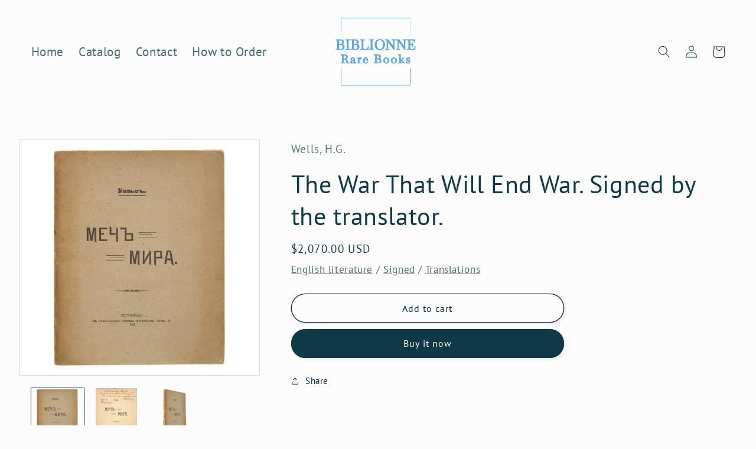

--- FILE ---
content_type: text/html; charset=utf-8
request_url: https://biblionnerarebooks.com/products/wells-h-g-the-war-that-will-end-war-signed-by-the-translator
body_size: 23641
content:
<!doctype html>
<html class="no-js" lang="en">
  <head>
    <meta charset="utf-8">
    <meta http-equiv="X-UA-Compatible" content="IE=edge">
    <meta name="viewport" content="width=device-width,initial-scale=1">
    <meta name="theme-color" content="">
    <link rel="canonical" href="https://biblionnerarebooks.com/products/wells-h-g-the-war-that-will-end-war-signed-by-the-translator">
    <link rel="preconnect" href="https://cdn.shopify.com" crossorigin><link rel="preconnect" href="https://fonts.shopifycdn.com" crossorigin><title>
      Wells, H.G. The War That Will End War. Signed by the translator.
 &ndash; Biblionne Rare Books</title>

    
      <meta name="description" content="One of the two first editions of Wells&#39;s &#39;The War That Will End War&#39; (1914) published in Russia in 1915. The only edition of this translation. Signed and inscribed by the translator. This inscription is the only way to identify the translator, who wasn&#39;t mentioned in the edition. Wells published a number of articles in London newspapers immediately after the outbreak of the war, discussing the destruction of the old life and the opening of a path for new advances. The book edition was issued in the same year. While Wells was very popular in Russia, he was known primarily as a fiction writer. However, this collection of articles about the war garnered interest from the military, leading to its immediate translation.This was the only translation prepared by Grigorii Nazarov. During the Great War, he served in a fortress artillery regiment and was awarded the Order of Saint Anna (2nd class) in 1916. Unfortunately, the original text was heavily edited, and all unflattering remarks about Russia&#39;s role in the war were omitted. For example, the sentence about &#39;the reunification of the three fragments of Poland&#39; was published without the suggestion to the Tsar of Russia to &#39;crown himself King of Poland&#39;. Please be advised that certain books in our collection may require an export permit for international shipping. If you are interested in purchasing such books for delivery abroad, kindly contact our staff for assistance in obtaining the necessary permit. We appreciate your understanding.">
    

    

<meta property="og:site_name" content="Biblionne Rare Books">
<meta property="og:url" content="https://biblionnerarebooks.com/products/wells-h-g-the-war-that-will-end-war-signed-by-the-translator">
<meta property="og:title" content="Wells, H.G. The War That Will End War. Signed by the translator.">
<meta property="og:type" content="product">
<meta property="og:description" content="One of the two first editions of Wells&#39;s &#39;The War That Will End War&#39; (1914) published in Russia in 1915. The only edition of this translation. Signed and inscribed by the translator. This inscription is the only way to identify the translator, who wasn&#39;t mentioned in the edition. Wells published a number of articles in London newspapers immediately after the outbreak of the war, discussing the destruction of the old life and the opening of a path for new advances. The book edition was issued in the same year. While Wells was very popular in Russia, he was known primarily as a fiction writer. However, this collection of articles about the war garnered interest from the military, leading to its immediate translation.This was the only translation prepared by Grigorii Nazarov. During the Great War, he served in a fortress artillery regiment and was awarded the Order of Saint Anna (2nd class) in 1916. Unfortunately, the original text was heavily edited, and all unflattering remarks about Russia&#39;s role in the war were omitted. For example, the sentence about &#39;the reunification of the three fragments of Poland&#39; was published without the suggestion to the Tsar of Russia to &#39;crown himself King of Poland&#39;. Please be advised that certain books in our collection may require an export permit for international shipping. If you are interested in purchasing such books for delivery abroad, kindly contact our staff for assistance in obtaining the necessary permit. We appreciate your understanding."><meta property="og:image" content="http://biblionnerarebooks.com/cdn/shop/files/B100_1.jpg?v=1720603525">
  <meta property="og:image:secure_url" content="https://biblionnerarebooks.com/cdn/shop/files/B100_1.jpg?v=1720603525">
  <meta property="og:image:width" content="3436">
  <meta property="og:image:height" content="4300"><meta property="og:price:amount" content="2,070.00">
  <meta property="og:price:currency" content="USD"><meta name="twitter:card" content="summary_large_image">
<meta name="twitter:title" content="Wells, H.G. The War That Will End War. Signed by the translator.">
<meta name="twitter:description" content="One of the two first editions of Wells&#39;s &#39;The War That Will End War&#39; (1914) published in Russia in 1915. The only edition of this translation. Signed and inscribed by the translator. This inscription is the only way to identify the translator, who wasn&#39;t mentioned in the edition. Wells published a number of articles in London newspapers immediately after the outbreak of the war, discussing the destruction of the old life and the opening of a path for new advances. The book edition was issued in the same year. While Wells was very popular in Russia, he was known primarily as a fiction writer. However, this collection of articles about the war garnered interest from the military, leading to its immediate translation.This was the only translation prepared by Grigorii Nazarov. During the Great War, he served in a fortress artillery regiment and was awarded the Order of Saint Anna (2nd class) in 1916. Unfortunately, the original text was heavily edited, and all unflattering remarks about Russia&#39;s role in the war were omitted. For example, the sentence about &#39;the reunification of the three fragments of Poland&#39; was published without the suggestion to the Tsar of Russia to &#39;crown himself King of Poland&#39;. Please be advised that certain books in our collection may require an export permit for international shipping. If you are interested in purchasing such books for delivery abroad, kindly contact our staff for assistance in obtaining the necessary permit. We appreciate your understanding.">


    <script src="//biblionnerarebooks.com/cdn/shop/t/2/assets/global.js?v=149496944046504657681666774124" defer="defer"></script>
    <script>window.performance && window.performance.mark && window.performance.mark('shopify.content_for_header.start');</script><meta name="google-site-verification" content="QgYikX0kHiHFZLxZdSke3yPNfP80qzWrBOl1F5U34ec">
<meta id="shopify-digital-wallet" name="shopify-digital-wallet" content="/67365110072/digital_wallets/dialog">
<link rel="alternate" type="application/json+oembed" href="https://biblionnerarebooks.com/products/wells-h-g-the-war-that-will-end-war-signed-by-the-translator.oembed">
<script async="async" src="/checkouts/internal/preloads.js?locale=en-US"></script>
<script id="shopify-features" type="application/json">{"accessToken":"9f4f6964fd2a2911c12fb41bc616e776","betas":["rich-media-storefront-analytics"],"domain":"biblionnerarebooks.com","predictiveSearch":true,"shopId":67365110072,"locale":"en"}</script>
<script>var Shopify = Shopify || {};
Shopify.shop = "biblionne.myshopify.com";
Shopify.locale = "en";
Shopify.currency = {"active":"USD","rate":"1.0"};
Shopify.country = "US";
Shopify.theme = {"name":"Studio","id":136948351288,"schema_name":"Studio","schema_version":"4.0.1","theme_store_id":1431,"role":"main"};
Shopify.theme.handle = "null";
Shopify.theme.style = {"id":null,"handle":null};
Shopify.cdnHost = "biblionnerarebooks.com/cdn";
Shopify.routes = Shopify.routes || {};
Shopify.routes.root = "/";</script>
<script type="module">!function(o){(o.Shopify=o.Shopify||{}).modules=!0}(window);</script>
<script>!function(o){function n(){var o=[];function n(){o.push(Array.prototype.slice.apply(arguments))}return n.q=o,n}var t=o.Shopify=o.Shopify||{};t.loadFeatures=n(),t.autoloadFeatures=n()}(window);</script>
<script id="shop-js-analytics" type="application/json">{"pageType":"product"}</script>
<script defer="defer" async type="module" src="//biblionnerarebooks.com/cdn/shopifycloud/shop-js/modules/v2/client.init-shop-cart-sync_C5BV16lS.en.esm.js"></script>
<script defer="defer" async type="module" src="//biblionnerarebooks.com/cdn/shopifycloud/shop-js/modules/v2/chunk.common_CygWptCX.esm.js"></script>
<script type="module">
  await import("//biblionnerarebooks.com/cdn/shopifycloud/shop-js/modules/v2/client.init-shop-cart-sync_C5BV16lS.en.esm.js");
await import("//biblionnerarebooks.com/cdn/shopifycloud/shop-js/modules/v2/chunk.common_CygWptCX.esm.js");

  window.Shopify.SignInWithShop?.initShopCartSync?.({"fedCMEnabled":true,"windoidEnabled":true});

</script>
<script id="__st">var __st={"a":67365110072,"offset":3600,"reqid":"f08ea61e-ebb9-482a-9b43-3be2fd740139-1768623402","pageurl":"biblionnerarebooks.com\/products\/wells-h-g-the-war-that-will-end-war-signed-by-the-translator","u":"020b85784938","p":"product","rtyp":"product","rid":9479652245816};</script>
<script>window.ShopifyPaypalV4VisibilityTracking = true;</script>
<script id="form-persister">!function(){'use strict';const t='contact',e='new_comment',n=[[t,t],['blogs',e],['comments',e],[t,'customer']],o='password',r='form_key',c=['recaptcha-v3-token','g-recaptcha-response','h-captcha-response',o],s=()=>{try{return window.sessionStorage}catch{return}},i='__shopify_v',u=t=>t.elements[r],a=function(){const t=[...n].map((([t,e])=>`form[action*='/${t}']:not([data-nocaptcha='true']) input[name='form_type'][value='${e}']`)).join(',');var e;return e=t,()=>e?[...document.querySelectorAll(e)].map((t=>t.form)):[]}();function m(t){const e=u(t);a().includes(t)&&(!e||!e.value)&&function(t){try{if(!s())return;!function(t){const e=s();if(!e)return;const n=u(t);if(!n)return;const o=n.value;o&&e.removeItem(o)}(t);const e=Array.from(Array(32),(()=>Math.random().toString(36)[2])).join('');!function(t,e){u(t)||t.append(Object.assign(document.createElement('input'),{type:'hidden',name:r})),t.elements[r].value=e}(t,e),function(t,e){const n=s();if(!n)return;const r=[...t.querySelectorAll(`input[type='${o}']`)].map((({name:t})=>t)),u=[...c,...r],a={};for(const[o,c]of new FormData(t).entries())u.includes(o)||(a[o]=c);n.setItem(e,JSON.stringify({[i]:1,action:t.action,data:a}))}(t,e)}catch(e){console.error('failed to persist form',e)}}(t)}const f=t=>{if('true'===t.dataset.persistBound)return;const e=function(t,e){const n=function(t){return'function'==typeof t.submit?t.submit:HTMLFormElement.prototype.submit}(t).bind(t);return function(){let t;return()=>{t||(t=!0,(()=>{try{e(),n()}catch(t){(t=>{console.error('form submit failed',t)})(t)}})(),setTimeout((()=>t=!1),250))}}()}(t,(()=>{m(t)}));!function(t,e){if('function'==typeof t.submit&&'function'==typeof e)try{t.submit=e}catch{}}(t,e),t.addEventListener('submit',(t=>{t.preventDefault(),e()})),t.dataset.persistBound='true'};!function(){function t(t){const e=(t=>{const e=t.target;return e instanceof HTMLFormElement?e:e&&e.form})(t);e&&m(e)}document.addEventListener('submit',t),document.addEventListener('DOMContentLoaded',(()=>{const e=a();for(const t of e)f(t);var n;n=document.body,new window.MutationObserver((t=>{for(const e of t)if('childList'===e.type&&e.addedNodes.length)for(const t of e.addedNodes)1===t.nodeType&&'FORM'===t.tagName&&a().includes(t)&&f(t)})).observe(n,{childList:!0,subtree:!0,attributes:!1}),document.removeEventListener('submit',t)}))}()}();</script>
<script integrity="sha256-4kQ18oKyAcykRKYeNunJcIwy7WH5gtpwJnB7kiuLZ1E=" data-source-attribution="shopify.loadfeatures" defer="defer" src="//biblionnerarebooks.com/cdn/shopifycloud/storefront/assets/storefront/load_feature-a0a9edcb.js" crossorigin="anonymous"></script>
<script data-source-attribution="shopify.dynamic_checkout.dynamic.init">var Shopify=Shopify||{};Shopify.PaymentButton=Shopify.PaymentButton||{isStorefrontPortableWallets:!0,init:function(){window.Shopify.PaymentButton.init=function(){};var t=document.createElement("script");t.src="https://biblionnerarebooks.com/cdn/shopifycloud/portable-wallets/latest/portable-wallets.en.js",t.type="module",document.head.appendChild(t)}};
</script>
<script data-source-attribution="shopify.dynamic_checkout.buyer_consent">
  function portableWalletsHideBuyerConsent(e){var t=document.getElementById("shopify-buyer-consent"),n=document.getElementById("shopify-subscription-policy-button");t&&n&&(t.classList.add("hidden"),t.setAttribute("aria-hidden","true"),n.removeEventListener("click",e))}function portableWalletsShowBuyerConsent(e){var t=document.getElementById("shopify-buyer-consent"),n=document.getElementById("shopify-subscription-policy-button");t&&n&&(t.classList.remove("hidden"),t.removeAttribute("aria-hidden"),n.addEventListener("click",e))}window.Shopify?.PaymentButton&&(window.Shopify.PaymentButton.hideBuyerConsent=portableWalletsHideBuyerConsent,window.Shopify.PaymentButton.showBuyerConsent=portableWalletsShowBuyerConsent);
</script>
<script>
  function portableWalletsCleanup(e){e&&e.src&&console.error("Failed to load portable wallets script "+e.src);var t=document.querySelectorAll("shopify-accelerated-checkout .shopify-payment-button__skeleton, shopify-accelerated-checkout-cart .wallet-cart-button__skeleton"),e=document.getElementById("shopify-buyer-consent");for(let e=0;e<t.length;e++)t[e].remove();e&&e.remove()}function portableWalletsNotLoadedAsModule(e){e instanceof ErrorEvent&&"string"==typeof e.message&&e.message.includes("import.meta")&&"string"==typeof e.filename&&e.filename.includes("portable-wallets")&&(window.removeEventListener("error",portableWalletsNotLoadedAsModule),window.Shopify.PaymentButton.failedToLoad=e,"loading"===document.readyState?document.addEventListener("DOMContentLoaded",window.Shopify.PaymentButton.init):window.Shopify.PaymentButton.init())}window.addEventListener("error",portableWalletsNotLoadedAsModule);
</script>

<script type="module" src="https://biblionnerarebooks.com/cdn/shopifycloud/portable-wallets/latest/portable-wallets.en.js" onError="portableWalletsCleanup(this)" crossorigin="anonymous"></script>
<script nomodule>
  document.addEventListener("DOMContentLoaded", portableWalletsCleanup);
</script>

<link id="shopify-accelerated-checkout-styles" rel="stylesheet" media="screen" href="https://biblionnerarebooks.com/cdn/shopifycloud/portable-wallets/latest/accelerated-checkout-backwards-compat.css" crossorigin="anonymous">
<style id="shopify-accelerated-checkout-cart">
        #shopify-buyer-consent {
  margin-top: 1em;
  display: inline-block;
  width: 100%;
}

#shopify-buyer-consent.hidden {
  display: none;
}

#shopify-subscription-policy-button {
  background: none;
  border: none;
  padding: 0;
  text-decoration: underline;
  font-size: inherit;
  cursor: pointer;
}

#shopify-subscription-policy-button::before {
  box-shadow: none;
}

      </style>
<script id="sections-script" data-sections="header,footer" defer="defer" src="//biblionnerarebooks.com/cdn/shop/t/2/compiled_assets/scripts.js?v=841"></script>
<script>window.performance && window.performance.mark && window.performance.mark('shopify.content_for_header.end');</script>


    <style data-shopify>
      @font-face {
  font-family: "PT Sans";
  font-weight: 400;
  font-style: normal;
  font-display: swap;
  src: url("//biblionnerarebooks.com/cdn/fonts/pt_sans/ptsans_n4.83e02f6420db1e9af259d3d7856d73a9dc4fb7ab.woff2") format("woff2"),
       url("//biblionnerarebooks.com/cdn/fonts/pt_sans/ptsans_n4.031cf9b26e734268d68c385b0ff08ff26d8b4b6b.woff") format("woff");
}

      @font-face {
  font-family: "PT Sans";
  font-weight: 700;
  font-style: normal;
  font-display: swap;
  src: url("//biblionnerarebooks.com/cdn/fonts/pt_sans/ptsans_n7.304287b69b0b43b7d5b0f947011857fe41849126.woff2") format("woff2"),
       url("//biblionnerarebooks.com/cdn/fonts/pt_sans/ptsans_n7.6044f7e686f0b0c443754a8289995e64f1aba322.woff") format("woff");
}

      @font-face {
  font-family: "PT Sans";
  font-weight: 400;
  font-style: italic;
  font-display: swap;
  src: url("//biblionnerarebooks.com/cdn/fonts/pt_sans/ptsans_i4.13d0fa4d8e97d77e57a7b87d374df76447561c38.woff2") format("woff2"),
       url("//biblionnerarebooks.com/cdn/fonts/pt_sans/ptsans_i4.1ffe088c0458ba08706c5025ac59c175cc6ceb8d.woff") format("woff");
}

      @font-face {
  font-family: "PT Sans";
  font-weight: 700;
  font-style: italic;
  font-display: swap;
  src: url("//biblionnerarebooks.com/cdn/fonts/pt_sans/ptsans_i7.525de7532113d6a475ae29f6a88f8539c3238ecb.woff2") format("woff2"),
       url("//biblionnerarebooks.com/cdn/fonts/pt_sans/ptsans_i7.128ef16b0a49f64f8629b93373d2c7806f936889.woff") format("woff");
}

      @font-face {
  font-family: "PT Sans";
  font-weight: 400;
  font-style: normal;
  font-display: swap;
  src: url("//biblionnerarebooks.com/cdn/fonts/pt_sans/ptsans_n4.83e02f6420db1e9af259d3d7856d73a9dc4fb7ab.woff2") format("woff2"),
       url("//biblionnerarebooks.com/cdn/fonts/pt_sans/ptsans_n4.031cf9b26e734268d68c385b0ff08ff26d8b4b6b.woff") format("woff");
}


      :root {
        --font-body-family: "PT Sans", sans-serif;
        --font-body-style: normal;
        --font-body-weight: 400;
        --font-body-weight-bold: 700;

        --font-heading-family: "PT Sans", sans-serif;
        --font-heading-style: normal;
        --font-heading-weight: 400;

        --font-body-scale: 1.05;
        --font-heading-scale: 1.0;

        --color-base-text: 16, 57, 72;
        --color-shadow: 16, 57, 72;
        --color-base-background-1: 252, 252, 252;
        --color-base-background-2: 235, 236, 237;
        --color-base-solid-button-labels: 252, 252, 252;
        --color-base-outline-button-labels: 5, 44, 70;
        --color-base-accent-1: 16, 57, 72;
        --color-base-accent-2: 16, 57, 72;
        --payment-terms-background-color: #fcfcfc;

        --gradient-base-background-1: #fcfcfc;
        --gradient-base-background-2: #ebeced;
        --gradient-base-accent-1: #103948;
        --gradient-base-accent-2: #103948;

        --media-padding: px;
        --media-border-opacity: 0.05;
        --media-border-width: 0px;
        --media-radius: 0px;
        --media-shadow-opacity: 0.0;
        --media-shadow-horizontal-offset: 0px;
        --media-shadow-vertical-offset: 0px;
        --media-shadow-blur-radius: 0px;
        --media-shadow-visible: 0;

        --page-width: 140rem;
        --page-width-margin: 0rem;

        --product-card-image-padding: 0.0rem;
        --product-card-corner-radius: 0.0rem;
        --product-card-text-alignment: center;
        --product-card-border-width: 0.0rem;
        --product-card-border-opacity: 0.1;
        --product-card-shadow-opacity: 0.1;
        --product-card-shadow-visible: 1;
        --product-card-shadow-horizontal-offset: 0.0rem;
        --product-card-shadow-vertical-offset: 0.0rem;
        --product-card-shadow-blur-radius: 0.0rem;

        --collection-card-image-padding: 0.0rem;
        --collection-card-corner-radius: 0.0rem;
        --collection-card-text-alignment: center;
        --collection-card-border-width: 0.0rem;
        --collection-card-border-opacity: 0.1;
        --collection-card-shadow-opacity: 0.1;
        --collection-card-shadow-visible: 1;
        --collection-card-shadow-horizontal-offset: 0.0rem;
        --collection-card-shadow-vertical-offset: 0.0rem;
        --collection-card-shadow-blur-radius: 0.0rem;

        --blog-card-image-padding: 0.0rem;
        --blog-card-corner-radius: 0.0rem;
        --blog-card-text-alignment: center;
        --blog-card-border-width: 0.0rem;
        --blog-card-border-opacity: 0.1;
        --blog-card-shadow-opacity: 0.1;
        --blog-card-shadow-visible: 1;
        --blog-card-shadow-horizontal-offset: 0.0rem;
        --blog-card-shadow-vertical-offset: 0.0rem;
        --blog-card-shadow-blur-radius: 0.0rem;

        --badge-corner-radius: 4.0rem;

        --popup-border-width: 0px;
        --popup-border-opacity: 0.1;
        --popup-corner-radius: 0px;
        --popup-shadow-opacity: 0.1;
        --popup-shadow-horizontal-offset: 6px;
        --popup-shadow-vertical-offset: 6px;
        --popup-shadow-blur-radius: 25px;

        --drawer-border-width: 1px;
        --drawer-border-opacity: 0.1;
        --drawer-shadow-opacity: 0.0;
        --drawer-shadow-horizontal-offset: 0px;
        --drawer-shadow-vertical-offset: 0px;
        --drawer-shadow-blur-radius: 0px;

        --spacing-sections-desktop: 0px;
        --spacing-sections-mobile: 0px;

        --grid-desktop-vertical-spacing: 40px;
        --grid-desktop-horizontal-spacing: 40px;
        --grid-mobile-vertical-spacing: 20px;
        --grid-mobile-horizontal-spacing: 20px;

        --text-boxes-border-opacity: 0.0;
        --text-boxes-border-width: 0px;
        --text-boxes-radius: 0px;
        --text-boxes-shadow-opacity: 0.0;
        --text-boxes-shadow-visible: 0;
        --text-boxes-shadow-horizontal-offset: 0px;
        --text-boxes-shadow-vertical-offset: 0px;
        --text-boxes-shadow-blur-radius: 0px;

        --buttons-radius: 40px;
        --buttons-radius-outset: 41px;
        --buttons-border-width: 1px;
        --buttons-border-opacity: 1.0;
        --buttons-shadow-opacity: 0.1;
        --buttons-shadow-visible: 1;
        --buttons-shadow-horizontal-offset: 2px;
        --buttons-shadow-vertical-offset: 2px;
        --buttons-shadow-blur-radius: 5px;
        --buttons-border-offset: 0.3px;

        --inputs-radius: 2px;
        --inputs-border-width: 1px;
        --inputs-border-opacity: 0.15;
        --inputs-shadow-opacity: 0.05;
        --inputs-shadow-horizontal-offset: 2px;
        --inputs-margin-offset: 2px;
        --inputs-shadow-vertical-offset: 2px;
        --inputs-shadow-blur-radius: 5px;
        --inputs-radius-outset: 3px;

        --variant-pills-radius: 40px;
        --variant-pills-border-width: 1px;
        --variant-pills-border-opacity: 0.55;
        --variant-pills-shadow-opacity: 0.0;
        --variant-pills-shadow-horizontal-offset: 0px;
        --variant-pills-shadow-vertical-offset: 0px;
        --variant-pills-shadow-blur-radius: 0px;
      }

      *,
      *::before,
      *::after {
        box-sizing: inherit;
      }

      html {
        box-sizing: border-box;
        font-size: calc(var(--font-body-scale) * 62.5%);
        height: 100%;
      }

      body {
        display: grid;
        grid-template-rows: auto auto 1fr auto;
        grid-template-columns: 100%;
        min-height: 100%;
        margin: 0;
        font-size: 1.5rem;
        letter-spacing: 0.06rem;
        line-height: calc(1 + 0.8 / var(--font-body-scale));
        font-family: var(--font-body-family);
        font-style: var(--font-body-style);
        font-weight: var(--font-body-weight);
      }

      @media screen and (min-width: 750px) {
        body {
          font-size: 1.6rem;
        }
      }
    </style>

    <link href="//biblionnerarebooks.com/cdn/shop/t/2/assets/base.css?v=165522227720579196601731067286" rel="stylesheet" type="text/css" media="all" />
<link rel="preload" as="font" href="//biblionnerarebooks.com/cdn/fonts/pt_sans/ptsans_n4.83e02f6420db1e9af259d3d7856d73a9dc4fb7ab.woff2" type="font/woff2" crossorigin><link rel="preload" as="font" href="//biblionnerarebooks.com/cdn/fonts/pt_sans/ptsans_n4.83e02f6420db1e9af259d3d7856d73a9dc4fb7ab.woff2" type="font/woff2" crossorigin><link rel="stylesheet" href="//biblionnerarebooks.com/cdn/shop/t/2/assets/component-predictive-search.css?v=83512081251802922551666774123" media="print" onload="this.media='all'"><script>document.documentElement.className = document.documentElement.className.replace('no-js', 'js');
    if (Shopify.designMode) {
      document.documentElement.classList.add('shopify-design-mode');
    }
    </script>

    <!-- Google tag (gtag.js) -->
    <script async src="https://www.googletagmanager.com/gtag/js?id=G-YHVGV0CRY5"></script>
    <script>
      window.dataLayer = window.dataLayer || [];
      function gtag(){dataLayer.push(arguments);}
      gtag('js', new Date());
    
      gtag('config', 'G-YHVGV0CRY5');
    </script>
  <link href="https://monorail-edge.shopifysvc.com" rel="dns-prefetch">
<script>(function(){if ("sendBeacon" in navigator && "performance" in window) {try {var session_token_from_headers = performance.getEntriesByType('navigation')[0].serverTiming.find(x => x.name == '_s').description;} catch {var session_token_from_headers = undefined;}var session_cookie_matches = document.cookie.match(/_shopify_s=([^;]*)/);var session_token_from_cookie = session_cookie_matches && session_cookie_matches.length === 2 ? session_cookie_matches[1] : "";var session_token = session_token_from_headers || session_token_from_cookie || "";function handle_abandonment_event(e) {var entries = performance.getEntries().filter(function(entry) {return /monorail-edge.shopifysvc.com/.test(entry.name);});if (!window.abandonment_tracked && entries.length === 0) {window.abandonment_tracked = true;var currentMs = Date.now();var navigation_start = performance.timing.navigationStart;var payload = {shop_id: 67365110072,url: window.location.href,navigation_start,duration: currentMs - navigation_start,session_token,page_type: "product"};window.navigator.sendBeacon("https://monorail-edge.shopifysvc.com/v1/produce", JSON.stringify({schema_id: "online_store_buyer_site_abandonment/1.1",payload: payload,metadata: {event_created_at_ms: currentMs,event_sent_at_ms: currentMs}}));}}window.addEventListener('pagehide', handle_abandonment_event);}}());</script>
<script id="web-pixels-manager-setup">(function e(e,d,r,n,o){if(void 0===o&&(o={}),!Boolean(null===(a=null===(i=window.Shopify)||void 0===i?void 0:i.analytics)||void 0===a?void 0:a.replayQueue)){var i,a;window.Shopify=window.Shopify||{};var t=window.Shopify;t.analytics=t.analytics||{};var s=t.analytics;s.replayQueue=[],s.publish=function(e,d,r){return s.replayQueue.push([e,d,r]),!0};try{self.performance.mark("wpm:start")}catch(e){}var l=function(){var e={modern:/Edge?\/(1{2}[4-9]|1[2-9]\d|[2-9]\d{2}|\d{4,})\.\d+(\.\d+|)|Firefox\/(1{2}[4-9]|1[2-9]\d|[2-9]\d{2}|\d{4,})\.\d+(\.\d+|)|Chrom(ium|e)\/(9{2}|\d{3,})\.\d+(\.\d+|)|(Maci|X1{2}).+ Version\/(15\.\d+|(1[6-9]|[2-9]\d|\d{3,})\.\d+)([,.]\d+|)( \(\w+\)|)( Mobile\/\w+|) Safari\/|Chrome.+OPR\/(9{2}|\d{3,})\.\d+\.\d+|(CPU[ +]OS|iPhone[ +]OS|CPU[ +]iPhone|CPU IPhone OS|CPU iPad OS)[ +]+(15[._]\d+|(1[6-9]|[2-9]\d|\d{3,})[._]\d+)([._]\d+|)|Android:?[ /-](13[3-9]|1[4-9]\d|[2-9]\d{2}|\d{4,})(\.\d+|)(\.\d+|)|Android.+Firefox\/(13[5-9]|1[4-9]\d|[2-9]\d{2}|\d{4,})\.\d+(\.\d+|)|Android.+Chrom(ium|e)\/(13[3-9]|1[4-9]\d|[2-9]\d{2}|\d{4,})\.\d+(\.\d+|)|SamsungBrowser\/([2-9]\d|\d{3,})\.\d+/,legacy:/Edge?\/(1[6-9]|[2-9]\d|\d{3,})\.\d+(\.\d+|)|Firefox\/(5[4-9]|[6-9]\d|\d{3,})\.\d+(\.\d+|)|Chrom(ium|e)\/(5[1-9]|[6-9]\d|\d{3,})\.\d+(\.\d+|)([\d.]+$|.*Safari\/(?![\d.]+ Edge\/[\d.]+$))|(Maci|X1{2}).+ Version\/(10\.\d+|(1[1-9]|[2-9]\d|\d{3,})\.\d+)([,.]\d+|)( \(\w+\)|)( Mobile\/\w+|) Safari\/|Chrome.+OPR\/(3[89]|[4-9]\d|\d{3,})\.\d+\.\d+|(CPU[ +]OS|iPhone[ +]OS|CPU[ +]iPhone|CPU IPhone OS|CPU iPad OS)[ +]+(10[._]\d+|(1[1-9]|[2-9]\d|\d{3,})[._]\d+)([._]\d+|)|Android:?[ /-](13[3-9]|1[4-9]\d|[2-9]\d{2}|\d{4,})(\.\d+|)(\.\d+|)|Mobile Safari.+OPR\/([89]\d|\d{3,})\.\d+\.\d+|Android.+Firefox\/(13[5-9]|1[4-9]\d|[2-9]\d{2}|\d{4,})\.\d+(\.\d+|)|Android.+Chrom(ium|e)\/(13[3-9]|1[4-9]\d|[2-9]\d{2}|\d{4,})\.\d+(\.\d+|)|Android.+(UC? ?Browser|UCWEB|U3)[ /]?(15\.([5-9]|\d{2,})|(1[6-9]|[2-9]\d|\d{3,})\.\d+)\.\d+|SamsungBrowser\/(5\.\d+|([6-9]|\d{2,})\.\d+)|Android.+MQ{2}Browser\/(14(\.(9|\d{2,})|)|(1[5-9]|[2-9]\d|\d{3,})(\.\d+|))(\.\d+|)|K[Aa][Ii]OS\/(3\.\d+|([4-9]|\d{2,})\.\d+)(\.\d+|)/},d=e.modern,r=e.legacy,n=navigator.userAgent;return n.match(d)?"modern":n.match(r)?"legacy":"unknown"}(),u="modern"===l?"modern":"legacy",c=(null!=n?n:{modern:"",legacy:""})[u],f=function(e){return[e.baseUrl,"/wpm","/b",e.hashVersion,"modern"===e.buildTarget?"m":"l",".js"].join("")}({baseUrl:d,hashVersion:r,buildTarget:u}),m=function(e){var d=e.version,r=e.bundleTarget,n=e.surface,o=e.pageUrl,i=e.monorailEndpoint;return{emit:function(e){var a=e.status,t=e.errorMsg,s=(new Date).getTime(),l=JSON.stringify({metadata:{event_sent_at_ms:s},events:[{schema_id:"web_pixels_manager_load/3.1",payload:{version:d,bundle_target:r,page_url:o,status:a,surface:n,error_msg:t},metadata:{event_created_at_ms:s}}]});if(!i)return console&&console.warn&&console.warn("[Web Pixels Manager] No Monorail endpoint provided, skipping logging."),!1;try{return self.navigator.sendBeacon.bind(self.navigator)(i,l)}catch(e){}var u=new XMLHttpRequest;try{return u.open("POST",i,!0),u.setRequestHeader("Content-Type","text/plain"),u.send(l),!0}catch(e){return console&&console.warn&&console.warn("[Web Pixels Manager] Got an unhandled error while logging to Monorail."),!1}}}}({version:r,bundleTarget:l,surface:e.surface,pageUrl:self.location.href,monorailEndpoint:e.monorailEndpoint});try{o.browserTarget=l,function(e){var d=e.src,r=e.async,n=void 0===r||r,o=e.onload,i=e.onerror,a=e.sri,t=e.scriptDataAttributes,s=void 0===t?{}:t,l=document.createElement("script"),u=document.querySelector("head"),c=document.querySelector("body");if(l.async=n,l.src=d,a&&(l.integrity=a,l.crossOrigin="anonymous"),s)for(var f in s)if(Object.prototype.hasOwnProperty.call(s,f))try{l.dataset[f]=s[f]}catch(e){}if(o&&l.addEventListener("load",o),i&&l.addEventListener("error",i),u)u.appendChild(l);else{if(!c)throw new Error("Did not find a head or body element to append the script");c.appendChild(l)}}({src:f,async:!0,onload:function(){if(!function(){var e,d;return Boolean(null===(d=null===(e=window.Shopify)||void 0===e?void 0:e.analytics)||void 0===d?void 0:d.initialized)}()){var d=window.webPixelsManager.init(e)||void 0;if(d){var r=window.Shopify.analytics;r.replayQueue.forEach((function(e){var r=e[0],n=e[1],o=e[2];d.publishCustomEvent(r,n,o)})),r.replayQueue=[],r.publish=d.publishCustomEvent,r.visitor=d.visitor,r.initialized=!0}}},onerror:function(){return m.emit({status:"failed",errorMsg:"".concat(f," has failed to load")})},sri:function(e){var d=/^sha384-[A-Za-z0-9+/=]+$/;return"string"==typeof e&&d.test(e)}(c)?c:"",scriptDataAttributes:o}),m.emit({status:"loading"})}catch(e){m.emit({status:"failed",errorMsg:(null==e?void 0:e.message)||"Unknown error"})}}})({shopId: 67365110072,storefrontBaseUrl: "https://biblionnerarebooks.com",extensionsBaseUrl: "https://extensions.shopifycdn.com/cdn/shopifycloud/web-pixels-manager",monorailEndpoint: "https://monorail-edge.shopifysvc.com/unstable/produce_batch",surface: "storefront-renderer",enabledBetaFlags: ["2dca8a86"],webPixelsConfigList: [{"id":"814940472","configuration":"{\"config\":\"{\\\"pixel_id\\\":\\\"G-YHVGV0CRY5\\\",\\\"gtag_events\\\":[{\\\"type\\\":\\\"begin_checkout\\\",\\\"action_label\\\":\\\"G-YHVGV0CRY5\\\"},{\\\"type\\\":\\\"search\\\",\\\"action_label\\\":\\\"G-YHVGV0CRY5\\\"},{\\\"type\\\":\\\"view_item\\\",\\\"action_label\\\":[\\\"G-YHVGV0CRY5\\\",\\\"MC-GB8R1SVBKJ\\\"]},{\\\"type\\\":\\\"purchase\\\",\\\"action_label\\\":[\\\"G-YHVGV0CRY5\\\",\\\"MC-GB8R1SVBKJ\\\"]},{\\\"type\\\":\\\"page_view\\\",\\\"action_label\\\":[\\\"G-YHVGV0CRY5\\\",\\\"MC-GB8R1SVBKJ\\\"]},{\\\"type\\\":\\\"add_payment_info\\\",\\\"action_label\\\":\\\"G-YHVGV0CRY5\\\"},{\\\"type\\\":\\\"add_to_cart\\\",\\\"action_label\\\":\\\"G-YHVGV0CRY5\\\"}],\\\"enable_monitoring_mode\\\":false}\"}","eventPayloadVersion":"v1","runtimeContext":"OPEN","scriptVersion":"b2a88bafab3e21179ed38636efcd8a93","type":"APP","apiClientId":1780363,"privacyPurposes":[],"dataSharingAdjustments":{"protectedCustomerApprovalScopes":["read_customer_address","read_customer_email","read_customer_name","read_customer_personal_data","read_customer_phone"]}},{"id":"shopify-app-pixel","configuration":"{}","eventPayloadVersion":"v1","runtimeContext":"STRICT","scriptVersion":"0450","apiClientId":"shopify-pixel","type":"APP","privacyPurposes":["ANALYTICS","MARKETING"]},{"id":"shopify-custom-pixel","eventPayloadVersion":"v1","runtimeContext":"LAX","scriptVersion":"0450","apiClientId":"shopify-pixel","type":"CUSTOM","privacyPurposes":["ANALYTICS","MARKETING"]}],isMerchantRequest: false,initData: {"shop":{"name":"Biblionne Rare Books","paymentSettings":{"currencyCode":"USD"},"myshopifyDomain":"biblionne.myshopify.com","countryCode":"RS","storefrontUrl":"https:\/\/biblionnerarebooks.com"},"customer":null,"cart":null,"checkout":null,"productVariants":[{"price":{"amount":2070.0,"currencyCode":"USD"},"product":{"title":"The War That Will End War. Signed by the translator.","vendor":"Biblionne Rare Books","id":"9479652245816","untranslatedTitle":"The War That Will End War. Signed by the translator.","url":"\/products\/wells-h-g-the-war-that-will-end-war-signed-by-the-translator","type":""},"id":"48994594128184","image":{"src":"\/\/biblionnerarebooks.com\/cdn\/shop\/files\/B100_1.jpg?v=1720603525"},"sku":"","title":"Default Title","untranslatedTitle":"Default Title"}],"purchasingCompany":null},},"https://biblionnerarebooks.com/cdn","fcfee988w5aeb613cpc8e4bc33m6693e112",{"modern":"","legacy":""},{"shopId":"67365110072","storefrontBaseUrl":"https:\/\/biblionnerarebooks.com","extensionBaseUrl":"https:\/\/extensions.shopifycdn.com\/cdn\/shopifycloud\/web-pixels-manager","surface":"storefront-renderer","enabledBetaFlags":"[\"2dca8a86\"]","isMerchantRequest":"false","hashVersion":"fcfee988w5aeb613cpc8e4bc33m6693e112","publish":"custom","events":"[[\"page_viewed\",{}],[\"product_viewed\",{\"productVariant\":{\"price\":{\"amount\":2070.0,\"currencyCode\":\"USD\"},\"product\":{\"title\":\"The War That Will End War. Signed by the translator.\",\"vendor\":\"Biblionne Rare Books\",\"id\":\"9479652245816\",\"untranslatedTitle\":\"The War That Will End War. Signed by the translator.\",\"url\":\"\/products\/wells-h-g-the-war-that-will-end-war-signed-by-the-translator\",\"type\":\"\"},\"id\":\"48994594128184\",\"image\":{\"src\":\"\/\/biblionnerarebooks.com\/cdn\/shop\/files\/B100_1.jpg?v=1720603525\"},\"sku\":\"\",\"title\":\"Default Title\",\"untranslatedTitle\":\"Default Title\"}}]]"});</script><script>
  window.ShopifyAnalytics = window.ShopifyAnalytics || {};
  window.ShopifyAnalytics.meta = window.ShopifyAnalytics.meta || {};
  window.ShopifyAnalytics.meta.currency = 'USD';
  var meta = {"product":{"id":9479652245816,"gid":"gid:\/\/shopify\/Product\/9479652245816","vendor":"Biblionne Rare Books","type":"","handle":"wells-h-g-the-war-that-will-end-war-signed-by-the-translator","variants":[{"id":48994594128184,"price":207000,"name":"The War That Will End War. Signed by the translator.","public_title":null,"sku":""}],"remote":false},"page":{"pageType":"product","resourceType":"product","resourceId":9479652245816,"requestId":"f08ea61e-ebb9-482a-9b43-3be2fd740139-1768623402"}};
  for (var attr in meta) {
    window.ShopifyAnalytics.meta[attr] = meta[attr];
  }
</script>
<script class="analytics">
  (function () {
    var customDocumentWrite = function(content) {
      var jquery = null;

      if (window.jQuery) {
        jquery = window.jQuery;
      } else if (window.Checkout && window.Checkout.$) {
        jquery = window.Checkout.$;
      }

      if (jquery) {
        jquery('body').append(content);
      }
    };

    var hasLoggedConversion = function(token) {
      if (token) {
        return document.cookie.indexOf('loggedConversion=' + token) !== -1;
      }
      return false;
    }

    var setCookieIfConversion = function(token) {
      if (token) {
        var twoMonthsFromNow = new Date(Date.now());
        twoMonthsFromNow.setMonth(twoMonthsFromNow.getMonth() + 2);

        document.cookie = 'loggedConversion=' + token + '; expires=' + twoMonthsFromNow;
      }
    }

    var trekkie = window.ShopifyAnalytics.lib = window.trekkie = window.trekkie || [];
    if (trekkie.integrations) {
      return;
    }
    trekkie.methods = [
      'identify',
      'page',
      'ready',
      'track',
      'trackForm',
      'trackLink'
    ];
    trekkie.factory = function(method) {
      return function() {
        var args = Array.prototype.slice.call(arguments);
        args.unshift(method);
        trekkie.push(args);
        return trekkie;
      };
    };
    for (var i = 0; i < trekkie.methods.length; i++) {
      var key = trekkie.methods[i];
      trekkie[key] = trekkie.factory(key);
    }
    trekkie.load = function(config) {
      trekkie.config = config || {};
      trekkie.config.initialDocumentCookie = document.cookie;
      var first = document.getElementsByTagName('script')[0];
      var script = document.createElement('script');
      script.type = 'text/javascript';
      script.onerror = function(e) {
        var scriptFallback = document.createElement('script');
        scriptFallback.type = 'text/javascript';
        scriptFallback.onerror = function(error) {
                var Monorail = {
      produce: function produce(monorailDomain, schemaId, payload) {
        var currentMs = new Date().getTime();
        var event = {
          schema_id: schemaId,
          payload: payload,
          metadata: {
            event_created_at_ms: currentMs,
            event_sent_at_ms: currentMs
          }
        };
        return Monorail.sendRequest("https://" + monorailDomain + "/v1/produce", JSON.stringify(event));
      },
      sendRequest: function sendRequest(endpointUrl, payload) {
        // Try the sendBeacon API
        if (window && window.navigator && typeof window.navigator.sendBeacon === 'function' && typeof window.Blob === 'function' && !Monorail.isIos12()) {
          var blobData = new window.Blob([payload], {
            type: 'text/plain'
          });

          if (window.navigator.sendBeacon(endpointUrl, blobData)) {
            return true;
          } // sendBeacon was not successful

        } // XHR beacon

        var xhr = new XMLHttpRequest();

        try {
          xhr.open('POST', endpointUrl);
          xhr.setRequestHeader('Content-Type', 'text/plain');
          xhr.send(payload);
        } catch (e) {
          console.log(e);
        }

        return false;
      },
      isIos12: function isIos12() {
        return window.navigator.userAgent.lastIndexOf('iPhone; CPU iPhone OS 12_') !== -1 || window.navigator.userAgent.lastIndexOf('iPad; CPU OS 12_') !== -1;
      }
    };
    Monorail.produce('monorail-edge.shopifysvc.com',
      'trekkie_storefront_load_errors/1.1',
      {shop_id: 67365110072,
      theme_id: 136948351288,
      app_name: "storefront",
      context_url: window.location.href,
      source_url: "//biblionnerarebooks.com/cdn/s/trekkie.storefront.cd680fe47e6c39ca5d5df5f0a32d569bc48c0f27.min.js"});

        };
        scriptFallback.async = true;
        scriptFallback.src = '//biblionnerarebooks.com/cdn/s/trekkie.storefront.cd680fe47e6c39ca5d5df5f0a32d569bc48c0f27.min.js';
        first.parentNode.insertBefore(scriptFallback, first);
      };
      script.async = true;
      script.src = '//biblionnerarebooks.com/cdn/s/trekkie.storefront.cd680fe47e6c39ca5d5df5f0a32d569bc48c0f27.min.js';
      first.parentNode.insertBefore(script, first);
    };
    trekkie.load(
      {"Trekkie":{"appName":"storefront","development":false,"defaultAttributes":{"shopId":67365110072,"isMerchantRequest":null,"themeId":136948351288,"themeCityHash":"7703827362868195897","contentLanguage":"en","currency":"USD","eventMetadataId":"065f6602-3e45-4045-8d83-451332ad2e0c"},"isServerSideCookieWritingEnabled":true,"monorailRegion":"shop_domain","enabledBetaFlags":["65f19447"]},"Session Attribution":{},"S2S":{"facebookCapiEnabled":false,"source":"trekkie-storefront-renderer","apiClientId":580111}}
    );

    var loaded = false;
    trekkie.ready(function() {
      if (loaded) return;
      loaded = true;

      window.ShopifyAnalytics.lib = window.trekkie;

      var originalDocumentWrite = document.write;
      document.write = customDocumentWrite;
      try { window.ShopifyAnalytics.merchantGoogleAnalytics.call(this); } catch(error) {};
      document.write = originalDocumentWrite;

      window.ShopifyAnalytics.lib.page(null,{"pageType":"product","resourceType":"product","resourceId":9479652245816,"requestId":"f08ea61e-ebb9-482a-9b43-3be2fd740139-1768623402","shopifyEmitted":true});

      var match = window.location.pathname.match(/checkouts\/(.+)\/(thank_you|post_purchase)/)
      var token = match? match[1]: undefined;
      if (!hasLoggedConversion(token)) {
        setCookieIfConversion(token);
        window.ShopifyAnalytics.lib.track("Viewed Product",{"currency":"USD","variantId":48994594128184,"productId":9479652245816,"productGid":"gid:\/\/shopify\/Product\/9479652245816","name":"The War That Will End War. Signed by the translator.","price":"2070.00","sku":"","brand":"Biblionne Rare Books","variant":null,"category":"","nonInteraction":true,"remote":false},undefined,undefined,{"shopifyEmitted":true});
      window.ShopifyAnalytics.lib.track("monorail:\/\/trekkie_storefront_viewed_product\/1.1",{"currency":"USD","variantId":48994594128184,"productId":9479652245816,"productGid":"gid:\/\/shopify\/Product\/9479652245816","name":"The War That Will End War. Signed by the translator.","price":"2070.00","sku":"","brand":"Biblionne Rare Books","variant":null,"category":"","nonInteraction":true,"remote":false,"referer":"https:\/\/biblionnerarebooks.com\/products\/wells-h-g-the-war-that-will-end-war-signed-by-the-translator"});
      }
    });


        var eventsListenerScript = document.createElement('script');
        eventsListenerScript.async = true;
        eventsListenerScript.src = "//biblionnerarebooks.com/cdn/shopifycloud/storefront/assets/shop_events_listener-3da45d37.js";
        document.getElementsByTagName('head')[0].appendChild(eventsListenerScript);

})();</script>
<script
  defer
  src="https://biblionnerarebooks.com/cdn/shopifycloud/perf-kit/shopify-perf-kit-3.0.4.min.js"
  data-application="storefront-renderer"
  data-shop-id="67365110072"
  data-render-region="gcp-us-central1"
  data-page-type="product"
  data-theme-instance-id="136948351288"
  data-theme-name="Studio"
  data-theme-version="4.0.1"
  data-monorail-region="shop_domain"
  data-resource-timing-sampling-rate="10"
  data-shs="true"
  data-shs-beacon="true"
  data-shs-export-with-fetch="true"
  data-shs-logs-sample-rate="1"
  data-shs-beacon-endpoint="https://biblionnerarebooks.com/api/collect"
></script>
</head>

  <body class="gradient">
    <a class="skip-to-content-link button visually-hidden" href="#MainContent">
      Skip to content
    </a><div id="shopify-section-announcement-bar" class="shopify-section">
</div>
    <div id="shopify-section-header" class="shopify-section section-header"><link rel="stylesheet" href="//biblionnerarebooks.com/cdn/shop/t/2/assets/component-list-menu.css?v=151968516119678728991666774124" media="print" onload="this.media='all'">
<link rel="stylesheet" href="//biblionnerarebooks.com/cdn/shop/t/2/assets/component-search.css?v=96455689198851321781666774122" media="print" onload="this.media='all'">
<link rel="stylesheet" href="//biblionnerarebooks.com/cdn/shop/t/2/assets/component-menu-drawer.css?v=182311192829367774911666774123" media="print" onload="this.media='all'">
<link rel="stylesheet" href="//biblionnerarebooks.com/cdn/shop/t/2/assets/component-cart-notification.css?v=183358051719344305851666774122" media="print" onload="this.media='all'">
<link rel="stylesheet" href="//biblionnerarebooks.com/cdn/shop/t/2/assets/component-cart-items.css?v=23917223812499722491666774125" media="print" onload="this.media='all'"><link rel="stylesheet" href="//biblionnerarebooks.com/cdn/shop/t/2/assets/component-price.css?v=65402837579211014041666774123" media="print" onload="this.media='all'">
  <link rel="stylesheet" href="//biblionnerarebooks.com/cdn/shop/t/2/assets/component-loading-overlay.css?v=167310470843593579841666774126" media="print" onload="this.media='all'"><noscript><link href="//biblionnerarebooks.com/cdn/shop/t/2/assets/component-list-menu.css?v=151968516119678728991666774124" rel="stylesheet" type="text/css" media="all" /></noscript>
<noscript><link href="//biblionnerarebooks.com/cdn/shop/t/2/assets/component-search.css?v=96455689198851321781666774122" rel="stylesheet" type="text/css" media="all" /></noscript>
<noscript><link href="//biblionnerarebooks.com/cdn/shop/t/2/assets/component-menu-drawer.css?v=182311192829367774911666774123" rel="stylesheet" type="text/css" media="all" /></noscript>
<noscript><link href="//biblionnerarebooks.com/cdn/shop/t/2/assets/component-cart-notification.css?v=183358051719344305851666774122" rel="stylesheet" type="text/css" media="all" /></noscript>
<noscript><link href="//biblionnerarebooks.com/cdn/shop/t/2/assets/component-cart-items.css?v=23917223812499722491666774125" rel="stylesheet" type="text/css" media="all" /></noscript>

<style>
  header-drawer {
    justify-self: start;
    margin-left: -1.2rem;
  }

  .header__heading-logo {
    max-width: 140px;
  }

  @media screen and (min-width: 990px) {
    header-drawer {
      display: none;
    }
  }

  .menu-drawer-container {
    display: flex;
  }

  .list-menu {
    list-style: none;
    padding: 0;
    margin: 0;
  }

  .list-menu--inline {
    display: inline-flex;
    flex-wrap: wrap;
  }

  summary.list-menu__item {
    padding-right: 2.7rem;
  }

  .list-menu__item {
    display: flex;
    align-items: center;
    line-height: calc(1 + 0.3 / var(--font-body-scale));
  }

  .list-menu__item--link {
    text-decoration: none;
    padding-bottom: 1rem;
    padding-top: 1rem;
    line-height: calc(1 + 0.8 / var(--font-body-scale));
  }

  @media screen and (min-width: 750px) {
    .list-menu__item--link {
      padding-bottom: 0.5rem;
      padding-top: 0.5rem;
    }
  }
</style><style data-shopify>.header {
    padding-top: 10px;
    padding-bottom: 10px;
  }

  .section-header {
    margin-bottom: 15px;
  }

  @media screen and (min-width: 750px) {
    .section-header {
      margin-bottom: 20px;
    }
  }

  @media screen and (min-width: 990px) {
    .header {
      padding-top: 20px;
      padding-bottom: 20px;
    }
  }</style><script src="//biblionnerarebooks.com/cdn/shop/t/2/assets/details-disclosure.js?v=153497636716254413831666774125" defer="defer"></script>
<script src="//biblionnerarebooks.com/cdn/shop/t/2/assets/details-modal.js?v=4511761896672669691666774125" defer="defer"></script>
<script src="//biblionnerarebooks.com/cdn/shop/t/2/assets/cart-notification.js?v=160453272920806432391666774122" defer="defer"></script><svg xmlns="http://www.w3.org/2000/svg" class="hidden">
  <symbol id="icon-search" viewbox="0 0 18 19" fill="none">
    <path fill-rule="evenodd" clip-rule="evenodd" d="M11.03 11.68A5.784 5.784 0 112.85 3.5a5.784 5.784 0 018.18 8.18zm.26 1.12a6.78 6.78 0 11.72-.7l5.4 5.4a.5.5 0 11-.71.7l-5.41-5.4z" fill="currentColor"/>
  </symbol>

  <symbol id="icon-close" class="icon icon-close" fill="none" viewBox="0 0 18 17">
    <path d="M.865 15.978a.5.5 0 00.707.707l7.433-7.431 7.579 7.282a.501.501 0 00.846-.37.5.5 0 00-.153-.351L9.712 8.546l7.417-7.416a.5.5 0 10-.707-.708L8.991 7.853 1.413.573a.5.5 0 10-.693.72l7.563 7.268-7.418 7.417z" fill="currentColor">
  </symbol>
</svg>
<sticky-header class="header-wrapper color-background-1 gradient">
  <header class="header header--middle-center header--mobile-center page-width header--has-menu"><header-drawer data-breakpoint="tablet">
        <details id="Details-menu-drawer-container" class="menu-drawer-container">
          <summary class="header__icon header__icon--menu header__icon--summary link focus-inset" aria-label="Menu">
            <span>
              <svg xmlns="http://www.w3.org/2000/svg" aria-hidden="true" focusable="false" role="presentation" class="icon icon-hamburger" fill="none" viewBox="0 0 18 16">
  <path d="M1 .5a.5.5 0 100 1h15.71a.5.5 0 000-1H1zM.5 8a.5.5 0 01.5-.5h15.71a.5.5 0 010 1H1A.5.5 0 01.5 8zm0 7a.5.5 0 01.5-.5h15.71a.5.5 0 010 1H1a.5.5 0 01-.5-.5z" fill="currentColor">
</svg>

              <svg xmlns="http://www.w3.org/2000/svg" aria-hidden="true" focusable="false" role="presentation" class="icon icon-close" fill="none" viewBox="0 0 18 17">
  <path d="M.865 15.978a.5.5 0 00.707.707l7.433-7.431 7.579 7.282a.501.501 0 00.846-.37.5.5 0 00-.153-.351L9.712 8.546l7.417-7.416a.5.5 0 10-.707-.708L8.991 7.853 1.413.573a.5.5 0 10-.693.72l7.563 7.268-7.418 7.417z" fill="currentColor">
</svg>

            </span>
          </summary>
          <div id="menu-drawer" class="gradient menu-drawer motion-reduce" tabindex="-1">
            <div class="menu-drawer__inner-container">
              <div class="menu-drawer__navigation-container">
                <nav class="menu-drawer__navigation">
                  <ul class="menu-drawer__menu has-submenu list-menu" role="list"><li><a href="/" class="menu-drawer__menu-item list-menu__item link link--text focus-inset">
                            Home
                          </a></li><li><a href="/collections" class="menu-drawer__menu-item list-menu__item link link--text focus-inset">
                            Catalog
                          </a></li><li><a href="/pages/contact-us" class="menu-drawer__menu-item list-menu__item link link--text focus-inset">
                            Contact
                          </a></li><li><a href="/pages/how-to-order" class="menu-drawer__menu-item list-menu__item link link--text focus-inset">
                            How to Order
                          </a></li></ul>
                </nav>
                <div class="menu-drawer__utility-links"><a href="/account/login" class="menu-drawer__account link focus-inset h5">
                      <svg xmlns="http://www.w3.org/2000/svg" aria-hidden="true" focusable="false" role="presentation" class="icon icon-account" fill="none" viewBox="0 0 18 19">
  <path fill-rule="evenodd" clip-rule="evenodd" d="M6 4.5a3 3 0 116 0 3 3 0 01-6 0zm3-4a4 4 0 100 8 4 4 0 000-8zm5.58 12.15c1.12.82 1.83 2.24 1.91 4.85H1.51c.08-2.6.79-4.03 1.9-4.85C4.66 11.75 6.5 11.5 9 11.5s4.35.26 5.58 1.15zM9 10.5c-2.5 0-4.65.24-6.17 1.35C1.27 12.98.5 14.93.5 18v.5h17V18c0-3.07-.77-5.02-2.33-6.15-1.52-1.1-3.67-1.35-6.17-1.35z" fill="currentColor">
</svg>

Log in</a><ul class="list list-social list-unstyled" role="list"><li class="list-social__item">
                        <a href="https://www.instagram.com/biblionnerarebooks/" class="list-social__link link"><svg aria-hidden="true" focusable="false" role="presentation" class="icon icon-instagram" viewBox="0 0 18 18">
  <path fill="currentColor" d="M8.77 1.58c2.34 0 2.62.01 3.54.05.86.04 1.32.18 1.63.3.41.17.7.35 1.01.66.3.3.5.6.65 1 .12.32.27.78.3 1.64.05.92.06 1.2.06 3.54s-.01 2.62-.05 3.54a4.79 4.79 0 01-.3 1.63c-.17.41-.35.7-.66 1.01-.3.3-.6.5-1.01.66-.31.12-.77.26-1.63.3-.92.04-1.2.05-3.54.05s-2.62 0-3.55-.05a4.79 4.79 0 01-1.62-.3c-.42-.16-.7-.35-1.01-.66-.31-.3-.5-.6-.66-1a4.87 4.87 0 01-.3-1.64c-.04-.92-.05-1.2-.05-3.54s0-2.62.05-3.54c.04-.86.18-1.32.3-1.63.16-.41.35-.7.66-1.01.3-.3.6-.5 1-.65.32-.12.78-.27 1.63-.3.93-.05 1.2-.06 3.55-.06zm0-1.58C6.39 0 6.09.01 5.15.05c-.93.04-1.57.2-2.13.4-.57.23-1.06.54-1.55 1.02C1 1.96.7 2.45.46 3.02c-.22.56-.37 1.2-.4 2.13C0 6.1 0 6.4 0 8.77s.01 2.68.05 3.61c.04.94.2 1.57.4 2.13.23.58.54 1.07 1.02 1.56.49.48.98.78 1.55 1.01.56.22 1.2.37 2.13.4.94.05 1.24.06 3.62.06 2.39 0 2.68-.01 3.62-.05.93-.04 1.57-.2 2.13-.41a4.27 4.27 0 001.55-1.01c.49-.49.79-.98 1.01-1.56.22-.55.37-1.19.41-2.13.04-.93.05-1.23.05-3.61 0-2.39 0-2.68-.05-3.62a6.47 6.47 0 00-.4-2.13 4.27 4.27 0 00-1.02-1.55A4.35 4.35 0 0014.52.46a6.43 6.43 0 00-2.13-.41A69 69 0 008.77 0z"/>
  <path fill="currentColor" d="M8.8 4a4.5 4.5 0 100 9 4.5 4.5 0 000-9zm0 7.43a2.92 2.92 0 110-5.85 2.92 2.92 0 010 5.85zM13.43 5a1.05 1.05 0 100-2.1 1.05 1.05 0 000 2.1z">
</svg>
<span class="visually-hidden">Instagram</span>
                        </a>
                      </li></ul>
                </div>
              </div>
            </div>
          </div>
        </details>
      </header-drawer><nav class="header__inline-menu">
          <ul class="list-menu list-menu--inline" role="list"><li><a href="/" class="header__menu-item list-menu__item link link--text focus-inset">
                    <span>Home</span>
                  </a></li><li><a href="/collections" class="header__menu-item list-menu__item link link--text focus-inset">
                    <span>Catalog</span>
                  </a></li><li><a href="/pages/contact-us" class="header__menu-item list-menu__item link link--text focus-inset">
                    <span>Contact</span>
                  </a></li><li><a href="/pages/how-to-order" class="header__menu-item list-menu__item link link--text focus-inset">
                    <span>How to Order</span>
                  </a></li></ul>
        </nav><a href="/" class="header__heading-link link link--text focus-inset"><img src="//biblionnerarebooks.com/cdn/shop/files/Frame_6.png?v=1686651713" alt="Biblionne Rare Books" srcset="//biblionnerarebooks.com/cdn/shop/files/Frame_6.png?v=1686651713&amp;width=50 50w, //biblionnerarebooks.com/cdn/shop/files/Frame_6.png?v=1686651713&amp;width=100 100w, //biblionnerarebooks.com/cdn/shop/files/Frame_6.png?v=1686651713&amp;width=150 150w, //biblionnerarebooks.com/cdn/shop/files/Frame_6.png?v=1686651713&amp;width=200 200w, //biblionnerarebooks.com/cdn/shop/files/Frame_6.png?v=1686651713&amp;width=250 250w, //biblionnerarebooks.com/cdn/shop/files/Frame_6.png?v=1686651713&amp;width=300 300w, //biblionnerarebooks.com/cdn/shop/files/Frame_6.png?v=1686651713&amp;width=400 400w, //biblionnerarebooks.com/cdn/shop/files/Frame_6.png?v=1686651713&amp;width=500 500w" width="140" height="120.0" class="header__heading-logo">
</a><div class="header__icons">
      <details-modal class="header__search">
        <details>
          <summary class="header__icon header__icon--search header__icon--summary link focus-inset modal__toggle" aria-haspopup="dialog" aria-label="Search">
            <span>
              <svg class="modal__toggle-open icon icon-search" aria-hidden="true" focusable="false" role="presentation">
                <use href="#icon-search">
              </svg>
              <svg class="modal__toggle-close icon icon-close" aria-hidden="true" focusable="false" role="presentation">
                <use href="#icon-close">
              </svg>
            </span>
          </summary>
          <div class="search-modal modal__content gradient" role="dialog" aria-modal="true" aria-label="Search">
            <div class="modal-overlay"></div>
            <div class="search-modal__content search-modal__content-bottom" tabindex="-1"><predictive-search class="search-modal__form" data-loading-text="Loading..."><form action="/search" method="get" role="search" class="search search-modal__form">
                  <div class="field">
                    <input class="search__input field__input"
                      id="Search-In-Modal"
                      type="search"
                      name="q"
                      value=""
                      placeholder="Search"role="combobox"
                        aria-expanded="false"
                        aria-owns="predictive-search-results-list"
                        aria-controls="predictive-search-results-list"
                        aria-haspopup="listbox"
                        aria-autocomplete="list"
                        autocorrect="off"
                        autocomplete="off"
                        autocapitalize="off"
                        spellcheck="false">
                    <label class="field__label" for="Search-In-Modal">Search</label>
                    <input type="hidden" name="options[prefix]" value="last">
                    <button class="search__button field__button" aria-label="Search">
                      <svg class="icon icon-search" aria-hidden="true" focusable="false" role="presentation">
                        <use href="#icon-search">
                      </svg>
                    </button>
                  </div><div class="predictive-search predictive-search--header" tabindex="-1" data-predictive-search>
                      <div class="predictive-search__loading-state">
                        <svg aria-hidden="true" focusable="false" role="presentation" class="spinner" viewBox="0 0 66 66" xmlns="http://www.w3.org/2000/svg">
                          <circle class="path" fill="none" stroke-width="6" cx="33" cy="33" r="30"></circle>
                        </svg>
                      </div>
                    </div>

                    <span class="predictive-search-status visually-hidden" role="status" aria-hidden="true"></span></form></predictive-search><button type="button" class="search-modal__close-button modal__close-button link link--text focus-inset" aria-label="Close">
                <svg class="icon icon-close" aria-hidden="true" focusable="false" role="presentation">
                  <use href="#icon-close">
                </svg>
              </button>
            </div>
          </div>
        </details>
      </details-modal><a href="/account/login" class="header__icon header__icon--account link focus-inset small-hide">
          <svg xmlns="http://www.w3.org/2000/svg" aria-hidden="true" focusable="false" role="presentation" class="icon icon-account" fill="none" viewBox="0 0 18 19">
  <path fill-rule="evenodd" clip-rule="evenodd" d="M6 4.5a3 3 0 116 0 3 3 0 01-6 0zm3-4a4 4 0 100 8 4 4 0 000-8zm5.58 12.15c1.12.82 1.83 2.24 1.91 4.85H1.51c.08-2.6.79-4.03 1.9-4.85C4.66 11.75 6.5 11.5 9 11.5s4.35.26 5.58 1.15zM9 10.5c-2.5 0-4.65.24-6.17 1.35C1.27 12.98.5 14.93.5 18v.5h17V18c0-3.07-.77-5.02-2.33-6.15-1.52-1.1-3.67-1.35-6.17-1.35z" fill="currentColor">
</svg>

          <span class="visually-hidden">Log in</span>
        </a><a href="/cart" class="header__icon header__icon--cart link focus-inset" id="cart-icon-bubble"><svg class="icon icon-cart-empty" aria-hidden="true" focusable="false" role="presentation" xmlns="http://www.w3.org/2000/svg" viewBox="0 0 40 40" fill="none">
  <path d="m15.75 11.8h-3.16l-.77 11.6a5 5 0 0 0 4.99 5.34h7.38a5 5 0 0 0 4.99-5.33l-.78-11.61zm0 1h-2.22l-.71 10.67a4 4 0 0 0 3.99 4.27h7.38a4 4 0 0 0 4-4.27l-.72-10.67h-2.22v.63a4.75 4.75 0 1 1 -9.5 0zm8.5 0h-7.5v.63a3.75 3.75 0 1 0 7.5 0z" fill="currentColor" fill-rule="evenodd"/>
</svg>
<span class="visually-hidden">Cart</span></a>
    </div>
  </header>
</sticky-header>

<cart-notification>
  <div class="cart-notification-wrapper page-width">
    <div id="cart-notification" class="cart-notification focus-inset color-background-1 gradient" aria-modal="true" aria-label="Item added to your cart" role="dialog" tabindex="-1">
      <div class="cart-notification__header">
        <h2 class="cart-notification__heading caption-large text-body"><svg class="icon icon-checkmark color-foreground-text" aria-hidden="true" focusable="false" xmlns="http://www.w3.org/2000/svg" viewBox="0 0 12 9" fill="none">
  <path fill-rule="evenodd" clip-rule="evenodd" d="M11.35.643a.5.5 0 01.006.707l-6.77 6.886a.5.5 0 01-.719-.006L.638 4.845a.5.5 0 11.724-.69l2.872 3.011 6.41-6.517a.5.5 0 01.707-.006h-.001z" fill="currentColor"/>
</svg>
Item added to your cart</h2>
        <button type="button" class="cart-notification__close modal__close-button link link--text focus-inset" aria-label="Close">
          <svg class="icon icon-close" aria-hidden="true" focusable="false"><use href="#icon-close"></svg>
        </button>
      </div>
      <div id="cart-notification-product" class="cart-notification-product"></div>
      <div class="cart-notification__links">
        <a href="/cart" id="cart-notification-button" class="button button--secondary button--full-width"></a>
        <form action="/cart" method="post" id="cart-notification-form">
          <button class="button button--primary button--full-width" name="checkout">Check out</button>
        </form>
        <button type="button" class="link button-label">Continue shopping</button>
      </div>
    </div>
  </div>
</cart-notification>
<style data-shopify>
  .cart-notification {
     display: none;
  }
</style>


<script type="application/ld+json">
  {
    "@context": "http://schema.org",
    "@type": "Organization",
    "name": "Biblionne Rare Books",
    
      "logo": "https:\/\/biblionnerarebooks.com\/cdn\/shop\/files\/Frame_6.png?v=1686651713\u0026width=952",
    
    "sameAs": [
      "",
      "",
      "",
      "https:\/\/www.instagram.com\/biblionnerarebooks\/",
      "",
      "",
      "",
      "",
      ""
    ],
    "url": "https:\/\/biblionnerarebooks.com"
  }
</script>
</div>
    <main id="MainContent" class="content-for-layout focus-none" role="main" tabindex="-1">
      <section id="shopify-section-template--16737258373432__main" class="shopify-section section"><section
  id="MainProduct-template--16737258373432__main"
  class="page-width section-template--16737258373432__main-padding"
  data-section="template--16737258373432__main"
>
  <link href="//biblionnerarebooks.com/cdn/shop/t/2/assets/section-main-product.css?v=159527380954361841081672931472" rel="stylesheet" type="text/css" media="all" />
  <link href="//biblionnerarebooks.com/cdn/shop/t/2/assets/component-accordion.css?v=180964204318874863811666774122" rel="stylesheet" type="text/css" media="all" />
  <link href="//biblionnerarebooks.com/cdn/shop/t/2/assets/component-price.css?v=65402837579211014041666774123" rel="stylesheet" type="text/css" media="all" />
  <link href="//biblionnerarebooks.com/cdn/shop/t/2/assets/component-rte.css?v=69919436638515329781666774125" rel="stylesheet" type="text/css" media="all" />
  <link href="//biblionnerarebooks.com/cdn/shop/t/2/assets/component-slider.css?v=111384418465749404671666774123" rel="stylesheet" type="text/css" media="all" />
  <link href="//biblionnerarebooks.com/cdn/shop/t/2/assets/component-rating.css?v=24573085263941240431666774125" rel="stylesheet" type="text/css" media="all" />
  <link href="//biblionnerarebooks.com/cdn/shop/t/2/assets/component-loading-overlay.css?v=167310470843593579841666774126" rel="stylesheet" type="text/css" media="all" />
  <link href="//biblionnerarebooks.com/cdn/shop/t/2/assets/component-deferred-media.css?v=54092797763792720131666774124" rel="stylesheet" type="text/css" media="all" />
<style data-shopify>.section-template--16737258373432__main-padding {
      padding-top: 30px;
      padding-bottom: 27px;
    }

    @media screen and (min-width: 750px) {
      .section-template--16737258373432__main-padding {
        padding-top: 40px;
        padding-bottom: 36px;
      }
    }</style><script src="//biblionnerarebooks.com/cdn/shop/t/2/assets/product-form.js?v=24702737604959294451666774122" defer="defer"></script><div class="product product--small product--left product--thumbnail product--mobile-hide grid grid--1-col grid--2-col-tablet">
    <div class="grid__item product__media-wrapper">
      <media-gallery
        id="MediaGallery-template--16737258373432__main"
        role="region"
        
        aria-label="Gallery Viewer"
        data-desktop-layout="thumbnail"
      >
        <div id="GalleryStatus-template--16737258373432__main" class="visually-hidden" role="status"></div>
        <slider-component id="GalleryViewer-template--16737258373432__main" class="slider-mobile-gutter">
          <a class="skip-to-content-link button visually-hidden quick-add-hidden" href="#ProductInfo-template--16737258373432__main">
            Skip to product information
          </a>
          <ul
            id="Slider-Gallery-template--16737258373432__main"
            class="product__media-list contains-media grid grid--peek list-unstyled slider slider--mobile"
            role="list"
          ><li
                  id="Slide-template--16737258373432__main-39082676126008"
                  class="product__media-item grid__item slider__slide is-active"
                  data-media-id="template--16737258373432__main-39082676126008"
                >

<noscript><div class="product__media media gradient global-media-settings" style="padding-top: 125.1455180442375%;">
      <img src="//biblionnerarebooks.com/cdn/shop/files/B100_1.jpg?v=1720603525&amp;width=1946" alt="" srcset="//biblionnerarebooks.com/cdn/shop/files/B100_1.jpg?v=1720603525&amp;width=246 246w, //biblionnerarebooks.com/cdn/shop/files/B100_1.jpg?v=1720603525&amp;width=493 493w, //biblionnerarebooks.com/cdn/shop/files/B100_1.jpg?v=1720603525&amp;width=600 600w, //biblionnerarebooks.com/cdn/shop/files/B100_1.jpg?v=1720603525&amp;width=713 713w, //biblionnerarebooks.com/cdn/shop/files/B100_1.jpg?v=1720603525&amp;width=823 823w, //biblionnerarebooks.com/cdn/shop/files/B100_1.jpg?v=1720603525&amp;width=990 990w, //biblionnerarebooks.com/cdn/shop/files/B100_1.jpg?v=1720603525&amp;width=1100 1100w, //biblionnerarebooks.com/cdn/shop/files/B100_1.jpg?v=1720603525&amp;width=1206 1206w, //biblionnerarebooks.com/cdn/shop/files/B100_1.jpg?v=1720603525&amp;width=1346 1346w, //biblionnerarebooks.com/cdn/shop/files/B100_1.jpg?v=1720603525&amp;width=1426 1426w, //biblionnerarebooks.com/cdn/shop/files/B100_1.jpg?v=1720603525&amp;width=1646 1646w, //biblionnerarebooks.com/cdn/shop/files/B100_1.jpg?v=1720603525&amp;width=1946 1946w" width="1946" height="2435" sizes="(min-width: 1400px) 585px, (min-width: 990px) calc(45.0vw - 10rem), (min-width: 750px) calc((100vw - 11.5rem) / 2), calc(100vw / 1 - 4rem)">
    </div></noscript>

<modal-opener class="product__modal-opener product__modal-opener--image no-js-hidden" data-modal="#ProductModal-template--16737258373432__main">
  <span class="product__media-icon motion-reduce quick-add-hidden" aria-hidden="true"><svg aria-hidden="true" focusable="false" role="presentation" class="icon icon-plus" width="19" height="19" viewBox="0 0 19 19" fill="none" xmlns="http://www.w3.org/2000/svg">
  <path fill-rule="evenodd" clip-rule="evenodd" d="M4.66724 7.93978C4.66655 7.66364 4.88984 7.43922 5.16598 7.43853L10.6996 7.42464C10.9758 7.42395 11.2002 7.64724 11.2009 7.92339C11.2016 8.19953 10.9783 8.42395 10.7021 8.42464L5.16849 8.43852C4.89235 8.43922 4.66793 8.21592 4.66724 7.93978Z" fill="currentColor"/>
  <path fill-rule="evenodd" clip-rule="evenodd" d="M7.92576 4.66463C8.2019 4.66394 8.42632 4.88723 8.42702 5.16337L8.4409 10.697C8.44159 10.9732 8.2183 11.1976 7.94215 11.1983C7.66601 11.199 7.44159 10.9757 7.4409 10.6995L7.42702 5.16588C7.42633 4.88974 7.64962 4.66532 7.92576 4.66463Z" fill="currentColor"/>
  <path fill-rule="evenodd" clip-rule="evenodd" d="M12.8324 3.03011C10.1255 0.323296 5.73693 0.323296 3.03011 3.03011C0.323296 5.73693 0.323296 10.1256 3.03011 12.8324C5.73693 15.5392 10.1255 15.5392 12.8324 12.8324C15.5392 10.1256 15.5392 5.73693 12.8324 3.03011ZM2.32301 2.32301C5.42035 -0.774336 10.4421 -0.774336 13.5395 2.32301C16.6101 5.39361 16.6366 10.3556 13.619 13.4588L18.2473 18.0871C18.4426 18.2824 18.4426 18.599 18.2473 18.7943C18.0521 18.9895 17.7355 18.9895 17.5402 18.7943L12.8778 14.1318C9.76383 16.6223 5.20839 16.4249 2.32301 13.5395C-0.774335 10.4421 -0.774335 5.42035 2.32301 2.32301Z" fill="currentColor"/>
</svg>
</span>

  <div class="product__media media media--transparent gradient global-media-settings" style="padding-top: 125.1455180442375%;">
    <img src="//biblionnerarebooks.com/cdn/shop/files/B100_1.jpg?v=1720603525&amp;width=1946" alt="" srcset="//biblionnerarebooks.com/cdn/shop/files/B100_1.jpg?v=1720603525&amp;width=246 246w, //biblionnerarebooks.com/cdn/shop/files/B100_1.jpg?v=1720603525&amp;width=493 493w, //biblionnerarebooks.com/cdn/shop/files/B100_1.jpg?v=1720603525&amp;width=600 600w, //biblionnerarebooks.com/cdn/shop/files/B100_1.jpg?v=1720603525&amp;width=713 713w, //biblionnerarebooks.com/cdn/shop/files/B100_1.jpg?v=1720603525&amp;width=823 823w, //biblionnerarebooks.com/cdn/shop/files/B100_1.jpg?v=1720603525&amp;width=990 990w, //biblionnerarebooks.com/cdn/shop/files/B100_1.jpg?v=1720603525&amp;width=1100 1100w, //biblionnerarebooks.com/cdn/shop/files/B100_1.jpg?v=1720603525&amp;width=1206 1206w, //biblionnerarebooks.com/cdn/shop/files/B100_1.jpg?v=1720603525&amp;width=1346 1346w, //biblionnerarebooks.com/cdn/shop/files/B100_1.jpg?v=1720603525&amp;width=1426 1426w, //biblionnerarebooks.com/cdn/shop/files/B100_1.jpg?v=1720603525&amp;width=1646 1646w, //biblionnerarebooks.com/cdn/shop/files/B100_1.jpg?v=1720603525&amp;width=1946 1946w" width="1946" height="2435" sizes="(min-width: 1400px) 585px, (min-width: 990px) calc(45.0vw - 10rem), (min-width: 750px) calc((100vw - 11.5rem) / 2), calc(100vw / 1 - 4rem)">
  </div>
  <button class="product__media-toggle quick-add-hidden" type="button" aria-haspopup="dialog" data-media-id="39082676126008">
    <span class="visually-hidden">
      Open media 1 in modal
    </span>
  </button>
</modal-opener></li><li
                  id="Slide-template--16737258373432__main-39082676158776"
                  class="product__media-item grid__item slider__slide"
                  data-media-id="template--16737258373432__main-39082676158776"
                >

<noscript><div class="product__media media gradient global-media-settings" style="padding-top: 127.75867458580807%;">
      <img src="//biblionnerarebooks.com/cdn/shop/files/B100_2.jpg?v=1720603525&amp;width=1946" alt="" srcset="//biblionnerarebooks.com/cdn/shop/files/B100_2.jpg?v=1720603525&amp;width=246 246w, //biblionnerarebooks.com/cdn/shop/files/B100_2.jpg?v=1720603525&amp;width=493 493w, //biblionnerarebooks.com/cdn/shop/files/B100_2.jpg?v=1720603525&amp;width=600 600w, //biblionnerarebooks.com/cdn/shop/files/B100_2.jpg?v=1720603525&amp;width=713 713w, //biblionnerarebooks.com/cdn/shop/files/B100_2.jpg?v=1720603525&amp;width=823 823w, //biblionnerarebooks.com/cdn/shop/files/B100_2.jpg?v=1720603525&amp;width=990 990w, //biblionnerarebooks.com/cdn/shop/files/B100_2.jpg?v=1720603525&amp;width=1100 1100w, //biblionnerarebooks.com/cdn/shop/files/B100_2.jpg?v=1720603525&amp;width=1206 1206w, //biblionnerarebooks.com/cdn/shop/files/B100_2.jpg?v=1720603525&amp;width=1346 1346w, //biblionnerarebooks.com/cdn/shop/files/B100_2.jpg?v=1720603525&amp;width=1426 1426w, //biblionnerarebooks.com/cdn/shop/files/B100_2.jpg?v=1720603525&amp;width=1646 1646w, //biblionnerarebooks.com/cdn/shop/files/B100_2.jpg?v=1720603525&amp;width=1946 1946w" width="1946" height="2486" loading="lazy" sizes="(min-width: 1400px) 585px, (min-width: 990px) calc(45.0vw - 10rem), (min-width: 750px) calc((100vw - 11.5rem) / 2), calc(100vw / 1 - 4rem)">
    </div></noscript>

<modal-opener class="product__modal-opener product__modal-opener--image no-js-hidden" data-modal="#ProductModal-template--16737258373432__main">
  <span class="product__media-icon motion-reduce quick-add-hidden" aria-hidden="true"><svg aria-hidden="true" focusable="false" role="presentation" class="icon icon-plus" width="19" height="19" viewBox="0 0 19 19" fill="none" xmlns="http://www.w3.org/2000/svg">
  <path fill-rule="evenodd" clip-rule="evenodd" d="M4.66724 7.93978C4.66655 7.66364 4.88984 7.43922 5.16598 7.43853L10.6996 7.42464C10.9758 7.42395 11.2002 7.64724 11.2009 7.92339C11.2016 8.19953 10.9783 8.42395 10.7021 8.42464L5.16849 8.43852C4.89235 8.43922 4.66793 8.21592 4.66724 7.93978Z" fill="currentColor"/>
  <path fill-rule="evenodd" clip-rule="evenodd" d="M7.92576 4.66463C8.2019 4.66394 8.42632 4.88723 8.42702 5.16337L8.4409 10.697C8.44159 10.9732 8.2183 11.1976 7.94215 11.1983C7.66601 11.199 7.44159 10.9757 7.4409 10.6995L7.42702 5.16588C7.42633 4.88974 7.64962 4.66532 7.92576 4.66463Z" fill="currentColor"/>
  <path fill-rule="evenodd" clip-rule="evenodd" d="M12.8324 3.03011C10.1255 0.323296 5.73693 0.323296 3.03011 3.03011C0.323296 5.73693 0.323296 10.1256 3.03011 12.8324C5.73693 15.5392 10.1255 15.5392 12.8324 12.8324C15.5392 10.1256 15.5392 5.73693 12.8324 3.03011ZM2.32301 2.32301C5.42035 -0.774336 10.4421 -0.774336 13.5395 2.32301C16.6101 5.39361 16.6366 10.3556 13.619 13.4588L18.2473 18.0871C18.4426 18.2824 18.4426 18.599 18.2473 18.7943C18.0521 18.9895 17.7355 18.9895 17.5402 18.7943L12.8778 14.1318C9.76383 16.6223 5.20839 16.4249 2.32301 13.5395C-0.774335 10.4421 -0.774335 5.42035 2.32301 2.32301Z" fill="currentColor"/>
</svg>
</span>

  <div class="product__media media media--transparent gradient global-media-settings" style="padding-top: 127.75867458580807%;">
    <img src="//biblionnerarebooks.com/cdn/shop/files/B100_2.jpg?v=1720603525&amp;width=1946" alt="" srcset="//biblionnerarebooks.com/cdn/shop/files/B100_2.jpg?v=1720603525&amp;width=246 246w, //biblionnerarebooks.com/cdn/shop/files/B100_2.jpg?v=1720603525&amp;width=493 493w, //biblionnerarebooks.com/cdn/shop/files/B100_2.jpg?v=1720603525&amp;width=600 600w, //biblionnerarebooks.com/cdn/shop/files/B100_2.jpg?v=1720603525&amp;width=713 713w, //biblionnerarebooks.com/cdn/shop/files/B100_2.jpg?v=1720603525&amp;width=823 823w, //biblionnerarebooks.com/cdn/shop/files/B100_2.jpg?v=1720603525&amp;width=990 990w, //biblionnerarebooks.com/cdn/shop/files/B100_2.jpg?v=1720603525&amp;width=1100 1100w, //biblionnerarebooks.com/cdn/shop/files/B100_2.jpg?v=1720603525&amp;width=1206 1206w, //biblionnerarebooks.com/cdn/shop/files/B100_2.jpg?v=1720603525&amp;width=1346 1346w, //biblionnerarebooks.com/cdn/shop/files/B100_2.jpg?v=1720603525&amp;width=1426 1426w, //biblionnerarebooks.com/cdn/shop/files/B100_2.jpg?v=1720603525&amp;width=1646 1646w, //biblionnerarebooks.com/cdn/shop/files/B100_2.jpg?v=1720603525&amp;width=1946 1946w" width="1946" height="2486" loading="lazy" sizes="(min-width: 1400px) 585px, (min-width: 990px) calc(45.0vw - 10rem), (min-width: 750px) calc((100vw - 11.5rem) / 2), calc(100vw / 1 - 4rem)">
  </div>
  <button class="product__media-toggle quick-add-hidden" type="button" aria-haspopup="dialog" data-media-id="39082676158776">
    <span class="visually-hidden">
      Open media 2 in modal
    </span>
  </button>
</modal-opener></li><li
                  id="Slide-template--16737258373432__main-39082676191544"
                  class="product__media-item grid__item slider__slide"
                  data-media-id="template--16737258373432__main-39082676191544"
                >

<noscript><div class="product__media media gradient global-media-settings" style="padding-top: 215.1111111111111%;">
      <img src="//biblionnerarebooks.com/cdn/shop/files/B100_3.jpg?v=1720603524&amp;width=1946" alt="" srcset="//biblionnerarebooks.com/cdn/shop/files/B100_3.jpg?v=1720603524&amp;width=246 246w, //biblionnerarebooks.com/cdn/shop/files/B100_3.jpg?v=1720603524&amp;width=493 493w, //biblionnerarebooks.com/cdn/shop/files/B100_3.jpg?v=1720603524&amp;width=600 600w, //biblionnerarebooks.com/cdn/shop/files/B100_3.jpg?v=1720603524&amp;width=713 713w, //biblionnerarebooks.com/cdn/shop/files/B100_3.jpg?v=1720603524&amp;width=823 823w, //biblionnerarebooks.com/cdn/shop/files/B100_3.jpg?v=1720603524&amp;width=990 990w, //biblionnerarebooks.com/cdn/shop/files/B100_3.jpg?v=1720603524&amp;width=1100 1100w, //biblionnerarebooks.com/cdn/shop/files/B100_3.jpg?v=1720603524&amp;width=1206 1206w, //biblionnerarebooks.com/cdn/shop/files/B100_3.jpg?v=1720603524&amp;width=1346 1346w, //biblionnerarebooks.com/cdn/shop/files/B100_3.jpg?v=1720603524&amp;width=1426 1426w, //biblionnerarebooks.com/cdn/shop/files/B100_3.jpg?v=1720603524&amp;width=1646 1646w, //biblionnerarebooks.com/cdn/shop/files/B100_3.jpg?v=1720603524&amp;width=1946 1946w" width="1946" height="4186" loading="lazy" sizes="(min-width: 1400px) 585px, (min-width: 990px) calc(45.0vw - 10rem), (min-width: 750px) calc((100vw - 11.5rem) / 2), calc(100vw / 1 - 4rem)">
    </div></noscript>

<modal-opener class="product__modal-opener product__modal-opener--image no-js-hidden" data-modal="#ProductModal-template--16737258373432__main">
  <span class="product__media-icon motion-reduce quick-add-hidden" aria-hidden="true"><svg aria-hidden="true" focusable="false" role="presentation" class="icon icon-plus" width="19" height="19" viewBox="0 0 19 19" fill="none" xmlns="http://www.w3.org/2000/svg">
  <path fill-rule="evenodd" clip-rule="evenodd" d="M4.66724 7.93978C4.66655 7.66364 4.88984 7.43922 5.16598 7.43853L10.6996 7.42464C10.9758 7.42395 11.2002 7.64724 11.2009 7.92339C11.2016 8.19953 10.9783 8.42395 10.7021 8.42464L5.16849 8.43852C4.89235 8.43922 4.66793 8.21592 4.66724 7.93978Z" fill="currentColor"/>
  <path fill-rule="evenodd" clip-rule="evenodd" d="M7.92576 4.66463C8.2019 4.66394 8.42632 4.88723 8.42702 5.16337L8.4409 10.697C8.44159 10.9732 8.2183 11.1976 7.94215 11.1983C7.66601 11.199 7.44159 10.9757 7.4409 10.6995L7.42702 5.16588C7.42633 4.88974 7.64962 4.66532 7.92576 4.66463Z" fill="currentColor"/>
  <path fill-rule="evenodd" clip-rule="evenodd" d="M12.8324 3.03011C10.1255 0.323296 5.73693 0.323296 3.03011 3.03011C0.323296 5.73693 0.323296 10.1256 3.03011 12.8324C5.73693 15.5392 10.1255 15.5392 12.8324 12.8324C15.5392 10.1256 15.5392 5.73693 12.8324 3.03011ZM2.32301 2.32301C5.42035 -0.774336 10.4421 -0.774336 13.5395 2.32301C16.6101 5.39361 16.6366 10.3556 13.619 13.4588L18.2473 18.0871C18.4426 18.2824 18.4426 18.599 18.2473 18.7943C18.0521 18.9895 17.7355 18.9895 17.5402 18.7943L12.8778 14.1318C9.76383 16.6223 5.20839 16.4249 2.32301 13.5395C-0.774335 10.4421 -0.774335 5.42035 2.32301 2.32301Z" fill="currentColor"/>
</svg>
</span>

  <div class="product__media media media--transparent gradient global-media-settings" style="padding-top: 215.1111111111111%;">
    <img src="//biblionnerarebooks.com/cdn/shop/files/B100_3.jpg?v=1720603524&amp;width=1946" alt="" srcset="//biblionnerarebooks.com/cdn/shop/files/B100_3.jpg?v=1720603524&amp;width=246 246w, //biblionnerarebooks.com/cdn/shop/files/B100_3.jpg?v=1720603524&amp;width=493 493w, //biblionnerarebooks.com/cdn/shop/files/B100_3.jpg?v=1720603524&amp;width=600 600w, //biblionnerarebooks.com/cdn/shop/files/B100_3.jpg?v=1720603524&amp;width=713 713w, //biblionnerarebooks.com/cdn/shop/files/B100_3.jpg?v=1720603524&amp;width=823 823w, //biblionnerarebooks.com/cdn/shop/files/B100_3.jpg?v=1720603524&amp;width=990 990w, //biblionnerarebooks.com/cdn/shop/files/B100_3.jpg?v=1720603524&amp;width=1100 1100w, //biblionnerarebooks.com/cdn/shop/files/B100_3.jpg?v=1720603524&amp;width=1206 1206w, //biblionnerarebooks.com/cdn/shop/files/B100_3.jpg?v=1720603524&amp;width=1346 1346w, //biblionnerarebooks.com/cdn/shop/files/B100_3.jpg?v=1720603524&amp;width=1426 1426w, //biblionnerarebooks.com/cdn/shop/files/B100_3.jpg?v=1720603524&amp;width=1646 1646w, //biblionnerarebooks.com/cdn/shop/files/B100_3.jpg?v=1720603524&amp;width=1946 1946w" width="1946" height="4186" loading="lazy" sizes="(min-width: 1400px) 585px, (min-width: 990px) calc(45.0vw - 10rem), (min-width: 750px) calc((100vw - 11.5rem) / 2), calc(100vw / 1 - 4rem)">
  </div>
  <button class="product__media-toggle quick-add-hidden" type="button" aria-haspopup="dialog" data-media-id="39082676191544">
    <span class="visually-hidden">
      Open media 3 in modal
    </span>
  </button>
</modal-opener></li></ul>
          <div class="slider-buttons no-js-hidden quick-add-hidden">
            <button
              type="button"
              class="slider-button slider-button--prev"
              name="previous"
              aria-label="Slide left"
            >
              <svg aria-hidden="true" focusable="false" role="presentation" class="icon icon-caret" viewBox="0 0 10 6">
  <path fill-rule="evenodd" clip-rule="evenodd" d="M9.354.646a.5.5 0 00-.708 0L5 4.293 1.354.646a.5.5 0 00-.708.708l4 4a.5.5 0 00.708 0l4-4a.5.5 0 000-.708z" fill="currentColor">
</svg>

            </button>
            <div class="slider-counter caption">
              <span class="slider-counter--current">1</span>
              <span aria-hidden="true"> / </span>
              <span class="visually-hidden">of</span>
              <span class="slider-counter--total">3</span>
            </div>
            <button
              type="button"
              class="slider-button slider-button--next"
              name="next"
              aria-label="Slide right"
            >
              <svg aria-hidden="true" focusable="false" role="presentation" class="icon icon-caret" viewBox="0 0 10 6">
  <path fill-rule="evenodd" clip-rule="evenodd" d="M9.354.646a.5.5 0 00-.708 0L5 4.293 1.354.646a.5.5 0 00-.708.708l4 4a.5.5 0 00.708 0l4-4a.5.5 0 000-.708z" fill="currentColor">
</svg>

            </button>
          </div>
        </slider-component><slider-component
            id="GalleryThumbnails-template--16737258373432__main"
            class="thumbnail-slider slider-mobile-gutter quick-add-hidden small-hide thumbnail-slider--no-slide"
          >
            <button
              type="button"
              class="slider-button slider-button--prev small-hide medium-hide large-up-hide"
              name="previous"
              aria-label="Slide left"
              aria-controls="GalleryThumbnails-template--16737258373432__main"
              data-step="3"
            >
              <svg aria-hidden="true" focusable="false" role="presentation" class="icon icon-caret" viewBox="0 0 10 6">
  <path fill-rule="evenodd" clip-rule="evenodd" d="M9.354.646a.5.5 0 00-.708 0L5 4.293 1.354.646a.5.5 0 00-.708.708l4 4a.5.5 0 00.708 0l4-4a.5.5 0 000-.708z" fill="currentColor">
</svg>

            </button>
            <ul
              id="Slider-Thumbnails-template--16737258373432__main"
              class="thumbnail-list list-unstyled slider slider--mobile"
            ><li
                    id="Slide-Thumbnails-template--16737258373432__main-1"
                    class="thumbnail-list__item slider__slide"
                    data-target="template--16737258373432__main-39082676126008"
                    data-media-position="1"
                  ><button
                      class="thumbnail global-media-settings global-media-settings--no-shadow thumbnail--narrow"
                      aria-label="Load image 1 in gallery view"
                      
                        aria-current="true"
                      
                      aria-controls="GalleryViewer-template--16737258373432__main"
                      aria-describedby="Thumbnail-template--16737258373432__main-1"
                    >
                      <img
                        id="Thumbnail-template--16737258373432__main-1"
                        srcset="
                          //biblionnerarebooks.com/cdn/shop/files/B100_1.jpg?v=1720603525&width=59 59w,
                          //biblionnerarebooks.com/cdn/shop/files/B100_1.jpg?v=1720603525&width=118 118w,
                          //biblionnerarebooks.com/cdn/shop/files/B100_1.jpg?v=1720603525&width=84 84w,
                          //biblionnerarebooks.com/cdn/shop/files/B100_1.jpg?v=1720603525&width=168 168w,
                          //biblionnerarebooks.com/cdn/shop/files/B100_1.jpg?v=1720603525&width=130 130w,
                          //biblionnerarebooks.com/cdn/shop/files/B100_1.jpg?v=1720603525&width=260 260w
                        "
                        src="//biblionnerarebooks.com/cdn/shop/files/B100_1.jpg?crop=center&height=84&v=1720603525&width=84"
                        sizes="(min-width: 1200px) calc((1200px - 19.5rem) / 12), (min-width: 750px) calc((100vw - 16.5rem) / 8), calc((100vw - 8rem) / 5)"
                        alt="The War That Will End War. Signed by the translator."
                        height="200"
                        width="200"
                        loading="lazy"
                      >
                    </button>
                  </li><li
                    id="Slide-Thumbnails-template--16737258373432__main-2"
                    class="thumbnail-list__item slider__slide"
                    data-target="template--16737258373432__main-39082676158776"
                    data-media-position="2"
                  ><button
                      class="thumbnail global-media-settings global-media-settings--no-shadow thumbnail--narrow"
                      aria-label="Load image 2 in gallery view"
                      
                      aria-controls="GalleryViewer-template--16737258373432__main"
                      aria-describedby="Thumbnail-template--16737258373432__main-2"
                    >
                      <img
                        id="Thumbnail-template--16737258373432__main-2"
                        srcset="
                          //biblionnerarebooks.com/cdn/shop/files/B100_2.jpg?v=1720603525&width=59 59w,
                          //biblionnerarebooks.com/cdn/shop/files/B100_2.jpg?v=1720603525&width=118 118w,
                          //biblionnerarebooks.com/cdn/shop/files/B100_2.jpg?v=1720603525&width=84 84w,
                          //biblionnerarebooks.com/cdn/shop/files/B100_2.jpg?v=1720603525&width=168 168w,
                          //biblionnerarebooks.com/cdn/shop/files/B100_2.jpg?v=1720603525&width=130 130w,
                          //biblionnerarebooks.com/cdn/shop/files/B100_2.jpg?v=1720603525&width=260 260w
                        "
                        src="//biblionnerarebooks.com/cdn/shop/files/B100_2.jpg?crop=center&height=84&v=1720603525&width=84"
                        sizes="(min-width: 1200px) calc((1200px - 19.5rem) / 12), (min-width: 750px) calc((100vw - 16.5rem) / 8), calc((100vw - 8rem) / 5)"
                        alt="The War That Will End War. Signed by the translator."
                        height="200"
                        width="200"
                        loading="lazy"
                      >
                    </button>
                  </li><li
                    id="Slide-Thumbnails-template--16737258373432__main-3"
                    class="thumbnail-list__item slider__slide"
                    data-target="template--16737258373432__main-39082676191544"
                    data-media-position="3"
                  ><button
                      class="thumbnail global-media-settings global-media-settings--no-shadow thumbnail--narrow"
                      aria-label="Load image 3 in gallery view"
                      
                      aria-controls="GalleryViewer-template--16737258373432__main"
                      aria-describedby="Thumbnail-template--16737258373432__main-3"
                    >
                      <img
                        id="Thumbnail-template--16737258373432__main-3"
                        srcset="
                          //biblionnerarebooks.com/cdn/shop/files/B100_3.jpg?v=1720603524&width=59 59w,
                          //biblionnerarebooks.com/cdn/shop/files/B100_3.jpg?v=1720603524&width=118 118w,
                          //biblionnerarebooks.com/cdn/shop/files/B100_3.jpg?v=1720603524&width=84 84w,
                          //biblionnerarebooks.com/cdn/shop/files/B100_3.jpg?v=1720603524&width=168 168w,
                          //biblionnerarebooks.com/cdn/shop/files/B100_3.jpg?v=1720603524&width=130 130w,
                          //biblionnerarebooks.com/cdn/shop/files/B100_3.jpg?v=1720603524&width=260 260w
                        "
                        src="//biblionnerarebooks.com/cdn/shop/files/B100_3.jpg?crop=center&height=84&v=1720603524&width=84"
                        sizes="(min-width: 1200px) calc((1200px - 19.5rem) / 12), (min-width: 750px) calc((100vw - 16.5rem) / 8), calc((100vw - 8rem) / 5)"
                        alt="The War That Will End War. Signed by the translator."
                        height="200"
                        width="200"
                        loading="lazy"
                      >
                    </button>
                  </li></ul>
            <button
              type="button"
              class="slider-button slider-button--next small-hide medium-hide large-up-hide"
              name="next"
              aria-label="Slide right"
              aria-controls="GalleryThumbnails-template--16737258373432__main"
              data-step="3"
            >
              <svg aria-hidden="true" focusable="false" role="presentation" class="icon icon-caret" viewBox="0 0 10 6">
  <path fill-rule="evenodd" clip-rule="evenodd" d="M9.354.646a.5.5 0 00-.708 0L5 4.293 1.354.646a.5.5 0 00-.708.708l4 4a.5.5 0 00.708 0l4-4a.5.5 0 000-.708z" fill="currentColor">
</svg>

            </button>
          </slider-component></media-gallery>
    </div>
    <div class="product__info-wrapper grid__item">
      <div
        id="ProductInfo-template--16737258373432__main"
        class="product__info-container"
      ><p
                class="product__text subtitle"
                
              >Wells, H.G.</p><div class="product__title" >
                <h1>The War That Will End War. Signed by the translator.</h1>
                <a href="/products/wells-h-g-the-war-that-will-end-war-signed-by-the-translator" class="product__title">
                  <h2 class="h1">
                    The War That Will End War. Signed by the translator.
                  </h2>
                </a>
              </div><div class="no-js-hidden" id="price-template--16737258373432__main" role="status" >
<div class="price price--large price--show-badge">
  <div class="price__container"><div class="price__regular">
      <span class="visually-hidden visually-hidden--inline">Regular price</span>
      <span class="price-item price-item--regular">
        $2,070.00 USD
      </span>
    </div>
    <div class="price__sale">
        <span class="visually-hidden visually-hidden--inline">Regular price</span>
        <span>
          <s class="price-item price-item--regular">
            
              
            
          </s>
        </span><span class="visually-hidden visually-hidden--inline">Sale price</span>
      <span class="price-item price-item--sale price-item--last">
        $2,070.00 USD
      </span>
    </div>
    <small class="unit-price caption hidden">
      <span class="visually-hidden">Unit price</span>
      <span class="price-item price-item--last">
        <span></span>
        <span aria-hidden="true">/</span>
        <span class="visually-hidden">&nbsp;per&nbsp;</span>
        <span>
        </span>
      </span>
    </small>
  </div><span class="badge price__badge-sale color-accent-2">
      Sale
    </span>

    <span class="badge price__badge-sold-out color-inverse">
      Sold
    </span></div>
</div><div class="product__tax caption rte">
</div><div ><form method="post" action="/cart/add" id="product-form-installment-template--16737258373432__main" accept-charset="UTF-8" class="installment caption-large" enctype="multipart/form-data"><input type="hidden" name="form_type" value="product" /><input type="hidden" name="utf8" value="✓" /><input type="hidden" name="id" value="48994594128184">
                  
<input type="hidden" name="product-id" value="9479652245816" /><input type="hidden" name="section-id" value="template--16737258373432__main" /></form></div>
  <a href="/search?q=tag:English literature">English literature</a>
   / 

  <a href="/search?q=tag:Signed">Signed</a>
   / 

  <a href="/search?q=tag:Translations">Translations</a>
  

<noscript class="product-form__noscript-wrapper-template--16737258373432__main">
                <div class="product-form__input hidden">
                  <label class="form__label" for="Variants-template--16737258373432__main">Product variants</label>
                  <div class="select">
                    <select
                      name="id"
                      id="Variants-template--16737258373432__main"
                      class="select__select"
                      form="product-form-template--16737258373432__main"
                    ><option
                          
                            selected="selected"
                          
                          
                          value="48994594128184"
                        >
                          Default Title

                          - $2,070.00
                        </option></select>
                    <svg aria-hidden="true" focusable="false" role="presentation" class="icon icon-caret" viewBox="0 0 10 6">
  <path fill-rule="evenodd" clip-rule="evenodd" d="M9.354.646a.5.5 0 00-.708 0L5 4.293 1.354.646a.5.5 0 00-.708.708l4 4a.5.5 0 00.708 0l4-4a.5.5 0 000-.708z" fill="currentColor">
</svg>

                  </div>
                </div>
              </noscript><div >
                <product-form class="product-form">
                  <div class="product-form__error-message-wrapper" role="alert" hidden>
                    <svg
                      aria-hidden="true"
                      focusable="false"
                      role="presentation"
                      class="icon icon-error"
                      viewBox="0 0 13 13"
                    >
                      <circle cx="6.5" cy="6.50049" r="5.5" stroke="white" stroke-width="2"/>
                      <circle cx="6.5" cy="6.5" r="5.5" fill="#EB001B" stroke="#EB001B" stroke-width="0.7"/>
                      <path d="M5.87413 3.52832L5.97439 7.57216H7.02713L7.12739 3.52832H5.87413ZM6.50076 9.66091C6.88091 9.66091 7.18169 9.37267 7.18169 9.00504C7.18169 8.63742 6.88091 8.34917 6.50076 8.34917C6.12061 8.34917 5.81982 8.63742 5.81982 9.00504C5.81982 9.37267 6.12061 9.66091 6.50076 9.66091Z" fill="white"/>
                      <path d="M5.87413 3.17832H5.51535L5.52424 3.537L5.6245 7.58083L5.63296 7.92216H5.97439H7.02713H7.36856L7.37702 7.58083L7.47728 3.537L7.48617 3.17832H7.12739H5.87413ZM6.50076 10.0109C7.06121 10.0109 7.5317 9.57872 7.5317 9.00504C7.5317 8.43137 7.06121 7.99918 6.50076 7.99918C5.94031 7.99918 5.46982 8.43137 5.46982 9.00504C5.46982 9.57872 5.94031 10.0109 6.50076 10.0109Z" fill="white" stroke="#EB001B" stroke-width="0.7">
                    </svg>
                    <span class="product-form__error-message"></span>
                  </div><form method="post" action="/cart/add" id="product-form-template--16737258373432__main" accept-charset="UTF-8" class="form" enctype="multipart/form-data" novalidate="novalidate" data-type="add-to-cart-form"><input type="hidden" name="form_type" value="product" /><input type="hidden" name="utf8" value="✓" /><input
                      type="hidden"
                      name="id"
                      value="48994594128184"
                      disabled
                    >
                    <div class="product-form__buttons">
                      <button
                        type="submit"
                        name="add"
                        class="product-form__submit button button--full-width button--secondary"
                        
                      >
                        <span>Add to cart
</span>
                        <div class="loading-overlay__spinner hidden">
                          <svg
                            aria-hidden="true"
                            focusable="false"
                            role="presentation"
                            class="spinner"
                            viewBox="0 0 66 66"
                            xmlns="http://www.w3.org/2000/svg"
                          >
                            <circle class="path" fill="none" stroke-width="6" cx="33" cy="33" r="30"></circle>
                          </svg>
                        </div>
                      </button><div data-shopify="payment-button" class="shopify-payment-button"> <shopify-accelerated-checkout recommended="null" fallback="{&quot;supports_subs&quot;:true,&quot;supports_def_opts&quot;:true,&quot;name&quot;:&quot;buy_it_now&quot;,&quot;wallet_params&quot;:{}}" access-token="9f4f6964fd2a2911c12fb41bc616e776" buyer-country="US" buyer-locale="en" buyer-currency="USD" variant-params="[{&quot;id&quot;:48994594128184,&quot;requiresShipping&quot;:true}]" shop-id="67365110072" enabled-flags="[&quot;ae0f5bf6&quot;]" > <div class="shopify-payment-button__button" role="button" disabled aria-hidden="true" style="background-color: transparent; border: none"> <div class="shopify-payment-button__skeleton">&nbsp;</div> </div> </shopify-accelerated-checkout> <small id="shopify-buyer-consent" class="hidden" aria-hidden="true" data-consent-type="subscription"> This item is a recurring or deferred purchase. By continuing, I agree to the <span id="shopify-subscription-policy-button">cancellation policy</span> and authorize you to charge my payment method at the prices, frequency and dates listed on this page until my order is fulfilled or I cancel, if permitted. </small> </div>
</div><input type="hidden" name="product-id" value="9479652245816" /><input type="hidden" name="section-id" value="template--16737258373432__main" /></form></product-form>

                <link href="//biblionnerarebooks.com/cdn/shop/t/2/assets/component-pickup-availability.css?v=23027427361927693261666774123" rel="stylesheet" type="text/css" media="all" />
<pickup-availability
                  class="product__pickup-availabilities no-js-hidden quick-add-hidden"
                  
                  data-root-url="/"
                  data-variant-id="48994594128184"
                  data-has-only-default-variant="true"
                >
                  <template>
                    <pickup-availability-preview class="pickup-availability-preview">
                      <svg xmlns="http://www.w3.org/2000/svg" fill="none" aria-hidden="true" focusable="false" role="presentation" class="icon icon-unavailable" fill="none" viewBox="0 0 20 20">
  <path fill="#DE3618" stroke="#fff" d="M13.94 3.94L10 7.878l-3.94-3.94A1.499 1.499 0 103.94 6.06L7.88 10l-3.94 3.94a1.499 1.499 0 102.12 2.12L10 12.12l3.94 3.94a1.497 1.497 0 002.12 0 1.499 1.499 0 000-2.12L12.122 10l3.94-3.94a1.499 1.499 0 10-2.121-2.12z"/>
</svg>

                      <div class="pickup-availability-info">
                        <p class="caption-large">Couldn&#39;t load pickup availability</p>
                        <button class="pickup-availability-button link link--text underlined-link">
                          Refresh
                        </button>
                      </div>
                    </pickup-availability-preview>
                  </template>
                </pickup-availability>
              </div>

              <script src="//biblionnerarebooks.com/cdn/shop/t/2/assets/pickup-availability.js?v=79308454523338307861666774125" defer="defer"></script><share-button
                id="Share-template--16737258373432__main"
                class="share-button quick-add-hidden"
                
              >
                <button class="share-button__button hidden">
                  <svg width="13" height="12" viewBox="0 0 13 12" class="icon icon-share" fill="none" xmlns="http://www.w3.org/2000/svg" aria-hidden="true" focusable="false">
  <path d="M1.625 8.125V10.2917C1.625 10.579 1.73914 10.8545 1.9423 11.0577C2.14547 11.2609 2.42102 11.375 2.70833 11.375H10.2917C10.579 11.375 10.8545 11.2609 11.0577 11.0577C11.2609 10.8545 11.375 10.579 11.375 10.2917V8.125" stroke="currentColor" stroke-linecap="round" stroke-linejoin="round"/>
  <path fill-rule="evenodd" clip-rule="evenodd" d="M6.14775 1.27137C6.34301 1.0761 6.65959 1.0761 6.85485 1.27137L9.56319 3.9797C9.75845 4.17496 9.75845 4.49154 9.56319 4.6868C9.36793 4.88207 9.05135 4.88207 8.85609 4.6868L6.5013 2.33203L4.14652 4.6868C3.95126 4.88207 3.63468 4.88207 3.43942 4.6868C3.24415 4.49154 3.24415 4.17496 3.43942 3.9797L6.14775 1.27137Z" fill="currentColor"/>
  <path fill-rule="evenodd" clip-rule="evenodd" d="M6.5 1.125C6.77614 1.125 7 1.34886 7 1.625V8.125C7 8.40114 6.77614 8.625 6.5 8.625C6.22386 8.625 6 8.40114 6 8.125V1.625C6 1.34886 6.22386 1.125 6.5 1.125Z" fill="currentColor"/>
</svg>

                  Share
                </button>
                <details id="Details-share-template--16737258373432__main">
                  <summary class="share-button__button">
                    <svg width="13" height="12" viewBox="0 0 13 12" class="icon icon-share" fill="none" xmlns="http://www.w3.org/2000/svg" aria-hidden="true" focusable="false">
  <path d="M1.625 8.125V10.2917C1.625 10.579 1.73914 10.8545 1.9423 11.0577C2.14547 11.2609 2.42102 11.375 2.70833 11.375H10.2917C10.579 11.375 10.8545 11.2609 11.0577 11.0577C11.2609 10.8545 11.375 10.579 11.375 10.2917V8.125" stroke="currentColor" stroke-linecap="round" stroke-linejoin="round"/>
  <path fill-rule="evenodd" clip-rule="evenodd" d="M6.14775 1.27137C6.34301 1.0761 6.65959 1.0761 6.85485 1.27137L9.56319 3.9797C9.75845 4.17496 9.75845 4.49154 9.56319 4.6868C9.36793 4.88207 9.05135 4.88207 8.85609 4.6868L6.5013 2.33203L4.14652 4.6868C3.95126 4.88207 3.63468 4.88207 3.43942 4.6868C3.24415 4.49154 3.24415 4.17496 3.43942 3.9797L6.14775 1.27137Z" fill="currentColor"/>
  <path fill-rule="evenodd" clip-rule="evenodd" d="M6.5 1.125C6.77614 1.125 7 1.34886 7 1.625V8.125C7 8.40114 6.77614 8.625 6.5 8.625C6.22386 8.625 6 8.40114 6 8.125V1.625C6 1.34886 6.22386 1.125 6.5 1.125Z" fill="currentColor"/>
</svg>

                    Share
                  </summary>
                  <div id="Product-share-template--16737258373432__main" class="share-button__fallback motion-reduce">
                    <div class="field">
                      <span id="ShareMessage-template--16737258373432__main" class="share-button__message hidden" role="status">
                      </span>
                      <input
                        type="text"
                        class="field__input"
                        id="url"
                        value="https://biblionnerarebooks.com/products/wells-h-g-the-war-that-will-end-war-signed-by-the-translator"
                        placeholder="Link"
                        onclick="this.select();"
                        readonly
                      >
                      <label class="field__label" for="url">Link</label>
                    </div>
                    <button class="share-button__close hidden no-js-hidden">
                      <svg xmlns="http://www.w3.org/2000/svg" aria-hidden="true" focusable="false" role="presentation" class="icon icon-close" fill="none" viewBox="0 0 18 17">
  <path d="M.865 15.978a.5.5 0 00.707.707l7.433-7.431 7.579 7.282a.501.501 0 00.846-.37.5.5 0 00-.153-.351L9.712 8.546l7.417-7.416a.5.5 0 10-.707-.708L8.991 7.853 1.413.573a.5.5 0 10-.693.72l7.563 7.268-7.418 7.417z" fill="currentColor">
</svg>

                      <span class="visually-hidden">Close share</span>
                    </button>
                    <button class="share-button__copy no-js-hidden">
                      <svg class="icon icon-clipboard" width="11" height="13" fill="none" xmlns="http://www.w3.org/2000/svg" aria-hidden="true" focusable="false" viewBox="0 0 11 13">
  <path fill-rule="evenodd" clip-rule="evenodd" d="M2 1a1 1 0 011-1h7a1 1 0 011 1v9a1 1 0 01-1 1V1H2zM1 2a1 1 0 00-1 1v9a1 1 0 001 1h7a1 1 0 001-1V3a1 1 0 00-1-1H1zm0 10V3h7v9H1z" fill="currentColor"/>
</svg>

                      <span class="visually-hidden">Copy link</span>
                    </button>
                  </div>
                </details>
              </share-button>
              <script src="//biblionnerarebooks.com/cdn/shop/t/2/assets/share.js?v=23059556731731026671666774125" defer="defer"></script><a href="/products/wells-h-g-the-war-that-will-end-war-signed-by-the-translator" class="link product__view-details animate-arrow">
          View full details
          <svg viewBox="0 0 14 10" fill="none" aria-hidden="true" focusable="false" role="presentation" class="icon icon-arrow" xmlns="http://www.w3.org/2000/svg">
  <path fill-rule="evenodd" clip-rule="evenodd" d="M8.537.808a.5.5 0 01.817-.162l4 4a.5.5 0 010 .708l-4 4a.5.5 0 11-.708-.708L11.793 5.5H1a.5.5 0 010-1h10.793L8.646 1.354a.5.5 0 01-.109-.546z" fill="currentColor">
</svg>

        </a>
      </div>

    </div><div class="product__description rte quick-add-hidden">
              <h1>Wells, H.G. [The War That Will End War]. Mech Mira. </h1>
<p>[Preface and translation by G. Nazarov].</p>
<p><em>Petrograd, Tip. Imperatorskogo uchilishca glukhonemykh, 1915.</em><br><em>8vo, VIII, 132, [2] pp.</em></p>
<p>In publisher’s wrappers. Signed and inscribed to title.<br>In good condition, rebacked, small losses to spine, with owner mark to spine, slight browning cover, tear to back cover, occasional foxing.</p>
<p>One of the two first editions of Wells's '<em>The War That Will End War</em>' (1914) published in Russia in 1915. <strong>The only edition of this translation. </strong><br><strong>Signed and inscribed by the translator</strong>, staff captain Grigorii Nazarov, an employee of the Petrograd Military Censorship Commission, to his colleague, lieutenant Medar: 'Leitenantu Medar, / sotrudniku po voennoi tsenzure. / Na pamiat ot perevodchika / 13/IX-16 / Petrograd / G. Nazarov'. [<span>To Lieutenant Medar, / a colleague in military censorship. / As a memento from the translator / 13/IX-16 / Petrograd / G. Nazarov</span>]. <em><strong>This inscription is the only way to identify the translator, who wasn't mentioned in the edition.</strong></em></p>
<p><strong></strong>Wells published a number of articles in London newspapers immediately after the outbreak of the war, discussing the destruction of the old life and the opening of a path for new advances. The book edition was issued in the same year. While Wells was very popular in Russia, he was known primarily as a fiction writer. However, this collection of articles about the war garnered interest from the military, leading to its immediate translation.<br>This was the only translation prepared by <strong>Grigorii Nazarov</strong>. During the Great War, he served in a fortress artillery regiment and was awarded the Order of Saint Anna (2nd class) in 1916. <br>Unfortunately, the original text was heavily edited, and all unflattering remarks about Russia's role in the war were omitted. For example, the sentence about '<em>the reunification of the three fragments of Poland</em>' was published without the suggestion to the Tsar of Russia to '<em>crown himself King of Poland</em>'.<br></p>
<p><span>We couldn't trace any copy of this edition via OCLC.</span></p>
<p><em><strong>Please be advised that certain books in our collection may require an export permit for international shipping. If you are interested in purchasing such books for delivery abroad, kindly contact our staff for assistance in obtaining the necessary permit. We appreciate your understanding.</strong></em></p>
<!---->
          </div></div>

  <product-modal id="ProductModal-template--16737258373432__main" class="product-media-modal media-modal">
    <div
      class="product-media-modal__dialog"
      role="dialog"
      aria-label="Media gallery"
      aria-modal="true"
      tabindex="-1"
    >
      <button
        id="ModalClose-template--16737258373432__main"
        type="button"
        class="product-media-modal__toggle"
        aria-label="Close"
      >
        <svg xmlns="http://www.w3.org/2000/svg" aria-hidden="true" focusable="false" role="presentation" class="icon icon-close" fill="none" viewBox="0 0 18 17">
  <path d="M.865 15.978a.5.5 0 00.707.707l7.433-7.431 7.579 7.282a.501.501 0 00.846-.37.5.5 0 00-.153-.351L9.712 8.546l7.417-7.416a.5.5 0 10-.707-.708L8.991 7.853 1.413.573a.5.5 0 10-.693.72l7.563 7.268-7.418 7.417z" fill="currentColor">
</svg>

      </button>

      <div
        class="product-media-modal__content gradient"
        role="document"
        aria-label="Media gallery"
        tabindex="0"
      >
<img
    class="global-media-settings global-media-settings--no-shadow"
    srcset="//biblionnerarebooks.com/cdn/shop/files/B100_1.jpg?v=1720603525&width=550 550w,//biblionnerarebooks.com/cdn/shop/files/B100_1.jpg?v=1720603525&width=1100 1100w,//biblionnerarebooks.com/cdn/shop/files/B100_1.jpg?v=1720603525&width=1445 1445w,//biblionnerarebooks.com/cdn/shop/files/B100_1.jpg?v=1720603525&width=1680 1680w,//biblionnerarebooks.com/cdn/shop/files/B100_1.jpg?v=1720603525&width=2048 2048w,//biblionnerarebooks.com/cdn/shop/files/B100_1.jpg?v=1720603525&width=2200 2200w,//biblionnerarebooks.com/cdn/shop/files/B100_1.jpg?v=1720603525&width=2890 2890w,//biblionnerarebooks.com/cdn/shop/files/B100_1.jpg?v=1720603525 3436w"
    sizes="(min-width: 750px) calc(100vw - 22rem), 1100px"
    src="//biblionnerarebooks.com/cdn/shop/files/B100_1.jpg?v=1720603525&width=1445"
    alt="The War That Will End War. Signed by the translator."
    loading="lazy"
    width="1100"
    height="1377"
    data-media-id="39082676126008"
  >
<img
    class="global-media-settings global-media-settings--no-shadow"
    srcset="//biblionnerarebooks.com/cdn/shop/files/B100_2.jpg?v=1720603525&width=550 550w,//biblionnerarebooks.com/cdn/shop/files/B100_2.jpg?v=1720603525&width=1100 1100w,//biblionnerarebooks.com/cdn/shop/files/B100_2.jpg?v=1720603525&width=1445 1445w,//biblionnerarebooks.com/cdn/shop/files/B100_2.jpg?v=1720603525&width=1680 1680w,//biblionnerarebooks.com/cdn/shop/files/B100_2.jpg?v=1720603525&width=2048 2048w,//biblionnerarebooks.com/cdn/shop/files/B100_2.jpg?v=1720603525&width=2200 2200w,//biblionnerarebooks.com/cdn/shop/files/B100_2.jpg?v=1720603525&width=2890 2890w,//biblionnerarebooks.com/cdn/shop/files/B100_2.jpg?v=1720603525 3199w"
    sizes="(min-width: 750px) calc(100vw - 22rem), 1100px"
    src="//biblionnerarebooks.com/cdn/shop/files/B100_2.jpg?v=1720603525&width=1445"
    alt="The War That Will End War. Signed by the translator."
    loading="lazy"
    width="1100"
    height="1406"
    data-media-id="39082676158776"
  >
<img
    class="global-media-settings global-media-settings--no-shadow"
    srcset="//biblionnerarebooks.com/cdn/shop/files/B100_3.jpg?v=1720603524&width=550 550w,//biblionnerarebooks.com/cdn/shop/files/B100_3.jpg?v=1720603524&width=1100 1100w,//biblionnerarebooks.com/cdn/shop/files/B100_3.jpg?v=1720603524 1350w"
    sizes="(min-width: 750px) calc(100vw - 22rem), 1100px"
    src="//biblionnerarebooks.com/cdn/shop/files/B100_3.jpg?v=1720603524&width=1445"
    alt="The War That Will End War. Signed by the translator."
    loading="lazy"
    width="1100"
    height="2367"
    data-media-id="39082676191544"
  ></div>
    </div>
  </product-modal>

  
<script src="//biblionnerarebooks.com/cdn/shop/t/2/assets/product-modal.js?v=50921580101160527761666774124" defer="defer"></script>
    <script src="//biblionnerarebooks.com/cdn/shop/t/2/assets/media-gallery.js?v=136815418543071173961666774123" defer="defer"></script><script>
    document.addEventListener('DOMContentLoaded', function() {
      function isIE() {
        const ua = window.navigator.userAgent;
        const msie = ua.indexOf('MSIE ');
        const trident = ua.indexOf('Trident/');

        return (msie > 0 || trident > 0);
      }

      if (!isIE()) return;
      const hiddenInput = document.querySelector('#product-form-template--16737258373432__main input[name="id"]');
      const noScriptInputWrapper = document.createElement('div');
      const variantSwitcher = document.querySelector('variant-radios[data-section="template--16737258373432__main"]') || document.querySelector('variant-selects[data-section="template--16737258373432__main"]');
      noScriptInputWrapper.innerHTML = document.querySelector('.product-form__noscript-wrapper-template--16737258373432__main').textContent;
      variantSwitcher.outerHTML = noScriptInputWrapper.outerHTML;

      document.querySelector('#Variants-template--16737258373432__main').addEventListener('change', function(event) {
        hiddenInput.value = event.currentTarget.value;
      });
    });
  </script><script type="application/ld+json">
    {
      "@context": "http://schema.org/",
      "@type": "Product",
      "name": "The War That Will End War. Signed by the translator.",
      "url": "https:\/\/biblionnerarebooks.com\/products\/wells-h-g-the-war-that-will-end-war-signed-by-the-translator",
      "image": [
          "https:\/\/biblionnerarebooks.com\/cdn\/shop\/files\/B100_1.jpg?v=1720603525\u0026width=3436"
        ],
      "description": "Wells, H.G. [The War That Will End War]. Mech Mira. \n[Preface and translation by G. Nazarov].\nPetrograd, Tip. Imperatorskogo uchilishca glukhonemykh, 1915.8vo, VIII, 132, [2] pp.\nIn publisher’s wrappers. Signed and inscribed to title.In good condition, rebacked, small losses to spine, with owner mark to spine, slight browning cover, tear to back cover, occasional foxing.\nOne of the two first editions of Wells's 'The War That Will End War' (1914) published in Russia in 1915. The only edition of this translation. Signed and inscribed by the translator, staff captain Grigorii Nazarov, an employee of the Petrograd Military Censorship Commission, to his colleague, lieutenant Medar: 'Leitenantu Medar, \/ sotrudniku po voennoi tsenzure. \/ Na pamiat ot perevodchika \/ 13\/IX-16 \/ Petrograd \/ G. Nazarov'. [To Lieutenant Medar, \/ a colleague in military censorship. \/ As a memento from the translator \/ 13\/IX-16 \/ Petrograd \/ G. Nazarov]. This inscription is the only way to identify the translator, who wasn't mentioned in the edition.\nWells published a number of articles in London newspapers immediately after the outbreak of the war, discussing the destruction of the old life and the opening of a path for new advances. The book edition was issued in the same year. While Wells was very popular in Russia, he was known primarily as a fiction writer. However, this collection of articles about the war garnered interest from the military, leading to its immediate translation.This was the only translation prepared by Grigorii Nazarov. During the Great War, he served in a fortress artillery regiment and was awarded the Order of Saint Anna (2nd class) in 1916. Unfortunately, the original text was heavily edited, and all unflattering remarks about Russia's role in the war were omitted. For example, the sentence about 'the reunification of the three fragments of Poland' was published without the suggestion to the Tsar of Russia to 'crown himself King of Poland'.\nWe couldn't trace any copy of this edition via OCLC.\nPlease be advised that certain books in our collection may require an export permit for international shipping. If you are interested in purchasing such books for delivery abroad, kindly contact our staff for assistance in obtaining the necessary permit. We appreciate your understanding.\n",
      
      "brand": {
        "@type": "Brand",
        "name": "Biblionne Rare Books"
      },
      "offers": [{
            "@type" : "Offer","availability" : "http://schema.org/InStock",
            "price" : 2070.0,
            "priceCurrency" : "USD",
            "url" : "https:\/\/biblionnerarebooks.com\/products\/wells-h-g-the-war-that-will-end-war-signed-by-the-translator?variant=48994594128184"
          }
]
    }
  </script>
</section>


</section><section id="shopify-section-template--16737258373432__product-recommendations" class="shopify-section section"><link rel="stylesheet" href="//biblionnerarebooks.com/cdn/shop/t/2/assets/component-card.css?v=42375774583356939681671276652" media="print" onload="this.media='all'">
<link rel="stylesheet" href="//biblionnerarebooks.com/cdn/shop/t/2/assets/component-price.css?v=65402837579211014041666774123" media="print" onload="this.media='all'">
<link rel="stylesheet" href="//biblionnerarebooks.com/cdn/shop/t/2/assets/section-product-recommendations.css?v=33851772221619654181666774123" media="print" onload="this.media='all'">

<noscript><link href="//biblionnerarebooks.com/cdn/shop/t/2/assets/component-card.css?v=42375774583356939681671276652" rel="stylesheet" type="text/css" media="all" /></noscript>
<noscript><link href="//biblionnerarebooks.com/cdn/shop/t/2/assets/component-price.css?v=65402837579211014041666774123" rel="stylesheet" type="text/css" media="all" /></noscript>
<noscript><link href="//biblionnerarebooks.com/cdn/shop/t/2/assets/section-product-recommendations.css?v=33851772221619654181666774123" rel="stylesheet" type="text/css" media="all" /></noscript><style data-shopify>.section-template--16737258373432__product-recommendations-padding {
    padding-top: 0px;
    padding-bottom: 0px;
  }

  @media screen and (min-width: 750px) {
    .section-template--16737258373432__product-recommendations-padding {
      padding-top: 0px;
      padding-bottom: 0px;
    }
  }</style><div class="color-background-1 gradient no-js-hidden">
  <product-recommendations class="product-recommendations page-width section-template--16737258373432__product-recommendations-padding isolate" data-url="/recommendations/products?section_id=template--16737258373432__product-recommendations&product_id=9479652245816&limit=4">
    
  </product-recommendations>
</div>


</section><section id="shopify-section-template--16737258373432__2431735f-f4d0-4a4b-bc2f-3821484c5af9" class="shopify-section section"><link href="//biblionnerarebooks.com/cdn/shop/t/2/assets/section-contact-form.css?v=124756058432495035521666774122" rel="stylesheet" type="text/css" media="all" />
<style data-shopify>.section-template--16737258373432__2431735f-f4d0-4a4b-bc2f-3821484c5af9-padding {
    padding-top: 27px;
    padding-bottom: 27px;
  }

  @media screen and (min-width: 750px) {
    .section-template--16737258373432__2431735f-f4d0-4a4b-bc2f-3821484c5af9-padding {
      padding-top: 36px;
      padding-bottom: 36px;
    }
  }</style><div class="color-background-1 gradient">
  <div class="contact page-width page-width--narrow section-template--16737258373432__2431735f-f4d0-4a4b-bc2f-3821484c5af9-padding"><h2 class="title title-wrapper--no-top-margin h1">Contact form</h2><form method="post" action="/contact#ContactForm" id="ContactForm" accept-charset="UTF-8" class="isolate"><input type="hidden" name="form_type" value="contact" /><input type="hidden" name="utf8" value="✓" /><div class="contact__fields">
        <div class="field">
          <input class="field__input" autocomplete="name" type="text" id="ContactForm-name" name="contact[Name]" value="" placeholder="Name">
          <label class="field__label" for="ContactForm-name">Name</label>
        </div>
        <div class="field field--with-error">
          <input
            autocomplete="email"
            type="email"
            id="ContactForm-email"
            class="field__input"
            name="contact[email]"
            spellcheck="false"
            autocapitalize="off"
            value=""
            aria-required="true"
            
            placeholder="Email"
          >
          <label class="field__label" for="ContactForm-email">Email <span aria-hidden="true">*</span></label></div>
      </div>
      <div class="field">
        <input type="tel" id="ContactForm-phone" class="field__input" autocomplete="tel" name="contact[Phone number]" pattern="[0-9\-]*" value="" placeholder="Phone number">
        <label class="field__label" for="ContactForm-phone">Phone number</label>
      </div>
      <div class="field">
        <textarea
          rows="10"
          id="ContactForm-body"
          class="text-area field__input"
          name="contact[Comment]"
          placeholder="Comment"
        ></textarea>
        <label class="form__label field__label" for="ContactForm-body">Comment</label>
      </div>
      <div class="contact__button">
        <button type="submit" class="button">
          Send
        </button>
      </div></form></div>
</div>


</section>
    </main>

    <div id="shopify-section-footer" class="shopify-section">
<link href="//biblionnerarebooks.com/cdn/shop/t/2/assets/section-footer.css?v=83777583229853969691666774125" rel="stylesheet" type="text/css" media="all" />
<link rel="stylesheet" href="//biblionnerarebooks.com/cdn/shop/t/2/assets/component-newsletter.css?v=103472482056003053551666774125" media="print" onload="this.media='all'">
<link rel="stylesheet" href="//biblionnerarebooks.com/cdn/shop/t/2/assets/component-list-menu.css?v=151968516119678728991666774124" media="print" onload="this.media='all'">
<link rel="stylesheet" href="//biblionnerarebooks.com/cdn/shop/t/2/assets/component-list-payment.css?v=69253961410771838501666774123" media="print" onload="this.media='all'">
<link rel="stylesheet" href="//biblionnerarebooks.com/cdn/shop/t/2/assets/component-list-social.css?v=52211663153726659061666774122" media="print" onload="this.media='all'">
<link rel="stylesheet" href="//biblionnerarebooks.com/cdn/shop/t/2/assets/component-rte.css?v=69919436638515329781666774125" media="print" onload="this.media='all'">
<link rel="stylesheet" href="//biblionnerarebooks.com/cdn/shop/t/2/assets/disclosure.css?v=646595190999601341666774123" media="print" onload="this.media='all'">

<noscript><link href="//biblionnerarebooks.com/cdn/shop/t/2/assets/component-newsletter.css?v=103472482056003053551666774125" rel="stylesheet" type="text/css" media="all" /></noscript>
<noscript><link href="//biblionnerarebooks.com/cdn/shop/t/2/assets/component-list-menu.css?v=151968516119678728991666774124" rel="stylesheet" type="text/css" media="all" /></noscript>
<noscript><link href="//biblionnerarebooks.com/cdn/shop/t/2/assets/component-list-payment.css?v=69253961410771838501666774123" rel="stylesheet" type="text/css" media="all" /></noscript>
<noscript><link href="//biblionnerarebooks.com/cdn/shop/t/2/assets/component-list-social.css?v=52211663153726659061666774122" rel="stylesheet" type="text/css" media="all" /></noscript>
<noscript><link href="//biblionnerarebooks.com/cdn/shop/t/2/assets/component-rte.css?v=69919436638515329781666774125" rel="stylesheet" type="text/css" media="all" /></noscript>
<noscript><link href="//biblionnerarebooks.com/cdn/shop/t/2/assets/disclosure.css?v=646595190999601341666774123" rel="stylesheet" type="text/css" media="all" /></noscript><style data-shopify>.footer {
    margin-top: 0px;
  }

  .section-footer-padding {
    padding-top: 33px;
    padding-bottom: 24px;
  }

  @media screen and (min-width: 750px) {
    .footer {
      margin-top: 0px;
    }

    .section-footer-padding {
      padding-top: 44px;
      padding-bottom: 32px;
    }
  }</style><footer class="footer color-background-2 gradient section-footer-padding"><div class="footer__content-top page-width"><div class="footer__blocks-wrapper grid grid--1-col grid--2-col grid--4-col-tablet "><div class="footer-block grid__item footer-block--menu" ><h2 class="footer-block__heading">Information</h2><ul class="footer-block__details-content list-unstyled"><li>
                          <a href="/pages/how-to-order" class="link link--text list-menu__item list-menu__item--link">
                            How to Order
                          </a>
                        </li><li>
                          <a href="/pages/contact-us" class="link link--text list-menu__item list-menu__item--link">
                            Contact Us
                          </a>
                        </li><li>
                          <a href="/pages/privacy-policy" class="link link--text list-menu__item list-menu__item--link">
                            Privacy Policy
                          </a>
                        </li><li>
                          <a href="/pages/faq" class="link link--text list-menu__item list-menu__item--link">
                            FAQ
                          </a>
                        </li></ul></div><div class="footer-block grid__item footer-block--menu" ><h2 class="footer-block__heading">About Us</h2><ul class="footer-block__details-content list-unstyled"><li>
                          <a href="/pages/book-fair-catalogs-and-lists" class="link link--text list-menu__item list-menu__item--link">
                            Our Book Fair Catalogs
                          </a>
                        </li><li>
                          <a href="/pages/who-we-are" class="link link--text list-menu__item list-menu__item--link">
                            Who We Are
                          </a>
                        </li></ul></div><div class="footer-block grid__item footer-block--menu" ><h2 class="footer-block__heading">Resources</h2><ul class="footer-block__details-content list-unstyled"><li>
                          <a href="/pages/glossary" class="link link--text list-menu__item list-menu__item--link">
                            Glossary
                          </a>
                        </li><li>
                          <a href="/pages/bibliography" class="link link--text list-menu__item list-menu__item--link">
                            Bibliography
                          </a>
                        </li></ul></div><div class="footer-block grid__item" ><div class="footer-block__details-content footer-block-image center"><a href="https://ilab.org/affiliate/biblionne" target="_blank">
                      <img
                        srcset= "//biblionnerarebooks.com/cdn/shop/files/amor-librorum-logo.png?v=1675917276&width=200, //biblionnerarebooks.com/cdn/shop/files/amor-librorum-logo.png?v=1675917276&width=400 2x"
                        src="//biblionnerarebooks.com/cdn/shop/files/amor-librorum-logo.png?v=1675917276&width=400"
                        alt="https://ilab.org/affiliate/biblionne"
                        loading="lazy"
                        width="81"
                        height="80"
                        style="max-width: min(100%, 200px);"
                      >
                    </a></div></div></div><div class="footer-block--newsletter"><div class="footer-block__newsletter"><h2 class="footer-block__heading">Subscribe to our emails</h2><form method="post" action="/contact#ContactFooter" id="ContactFooter" accept-charset="UTF-8" class="footer__newsletter newsletter-form"><input type="hidden" name="form_type" value="customer" /><input type="hidden" name="utf8" value="✓" /><input type="hidden" name="contact[tags]" value="newsletter">
              <div class="newsletter-form__field-wrapper">
                <div class="field">
                  <input
                    id="NewsletterForm--footer"
                    type="email"
                    name="contact[email]"
                    class="field__input"
                    value=""
                    aria-required="true"
                    autocorrect="off"
                    autocapitalize="off"
                    autocomplete="email"
                    
                    placeholder="Email"
                    required
                  >
                  <label class="field__label" for="NewsletterForm--footer">
                    Email
                  </label>
                  <button type="submit" class="newsletter-form__button field__button" name="commit" id="Subscribe" aria-label="Subscribe">
                    <svg viewBox="0 0 14 10" fill="none" aria-hidden="true" focusable="false" role="presentation" class="icon icon-arrow" xmlns="http://www.w3.org/2000/svg">
  <path fill-rule="evenodd" clip-rule="evenodd" d="M8.537.808a.5.5 0 01.817-.162l4 4a.5.5 0 010 .708l-4 4a.5.5 0 11-.708-.708L11.793 5.5H1a.5.5 0 010-1h10.793L8.646 1.354a.5.5 0 01-.109-.546z" fill="currentColor">
</svg>

                  </button>
                </div></div></form></div><ul class="footer__list-social list-unstyled list-social" role="list"><li class="list-social__item">
                <a href="https://www.instagram.com/biblionnerarebooks/" class="link list-social__link" ><svg aria-hidden="true" focusable="false" role="presentation" class="icon icon-instagram" viewBox="0 0 18 18">
  <path fill="currentColor" d="M8.77 1.58c2.34 0 2.62.01 3.54.05.86.04 1.32.18 1.63.3.41.17.7.35 1.01.66.3.3.5.6.65 1 .12.32.27.78.3 1.64.05.92.06 1.2.06 3.54s-.01 2.62-.05 3.54a4.79 4.79 0 01-.3 1.63c-.17.41-.35.7-.66 1.01-.3.3-.6.5-1.01.66-.31.12-.77.26-1.63.3-.92.04-1.2.05-3.54.05s-2.62 0-3.55-.05a4.79 4.79 0 01-1.62-.3c-.42-.16-.7-.35-1.01-.66-.31-.3-.5-.6-.66-1a4.87 4.87 0 01-.3-1.64c-.04-.92-.05-1.2-.05-3.54s0-2.62.05-3.54c.04-.86.18-1.32.3-1.63.16-.41.35-.7.66-1.01.3-.3.6-.5 1-.65.32-.12.78-.27 1.63-.3.93-.05 1.2-.06 3.55-.06zm0-1.58C6.39 0 6.09.01 5.15.05c-.93.04-1.57.2-2.13.4-.57.23-1.06.54-1.55 1.02C1 1.96.7 2.45.46 3.02c-.22.56-.37 1.2-.4 2.13C0 6.1 0 6.4 0 8.77s.01 2.68.05 3.61c.04.94.2 1.57.4 2.13.23.58.54 1.07 1.02 1.56.49.48.98.78 1.55 1.01.56.22 1.2.37 2.13.4.94.05 1.24.06 3.62.06 2.39 0 2.68-.01 3.62-.05.93-.04 1.57-.2 2.13-.41a4.27 4.27 0 001.55-1.01c.49-.49.79-.98 1.01-1.56.22-.55.37-1.19.41-2.13.04-.93.05-1.23.05-3.61 0-2.39 0-2.68-.05-3.62a6.47 6.47 0 00-.4-2.13 4.27 4.27 0 00-1.02-1.55A4.35 4.35 0 0014.52.46a6.43 6.43 0 00-2.13-.41A69 69 0 008.77 0z"/>
  <path fill="currentColor" d="M8.8 4a4.5 4.5 0 100 9 4.5 4.5 0 000-9zm0 7.43a2.92 2.92 0 110-5.85 2.92 2.92 0 010 5.85zM13.43 5a1.05 1.05 0 100-2.1 1.05 1.05 0 000 2.1z">
</svg>
<span class="visually-hidden">Instagram</span>
                </a>
              </li></ul></div>
    </div><div class="footer__content-bottom">
    <div class="footer__content-bottom-wrapper page-width">
      <div class="footer__column footer__localization isolate"></div>
      <div class="footer__column footer__column--info"><div class="footer__payment">
            <span class="visually-hidden">Payment methods</span>
            <ul class="list list-payment" role="list"></ul>
          </div><div class="footer__copyright caption">
          <small class="copyright__content">&copy;2004-2026, <a href="/" title="">Biblionne Rare Books</a></small>
          <small class="copyright__content"></small>
        </div>
      </div>
    </div>
  </div>
</footer>




</div>

    <ul hidden>
      <li id="a11y-refresh-page-message">Choosing a selection results in a full page refresh.</li>
      <li id="a11y-new-window-message">Opens in a new window.</li>
    </ul>

    <script>
      window.shopUrl = 'https://biblionnerarebooks.com';
      window.routes = {
        cart_add_url: '/cart/add',
        cart_change_url: '/cart/change',
        cart_update_url: '/cart/update',
        cart_url: '/cart',
        predictive_search_url: '/search/suggest'
      };

      window.cartStrings = {
        error: `There was an error while updating your cart. Please try again.`,
        quantityError: `You can only add [quantity] of this item to your cart.`
      }

      window.variantStrings = {
        addToCart: `Add to cart`,
        soldOut: `Sold`,
        unavailable: `Unavailable`,
      }

      window.accessibilityStrings = {
        imageAvailable: `Image [index] is now available in gallery view`,
        shareSuccess: `Link copied to clipboard`,
        pauseSlideshow: `Pause slideshow`,
        playSlideshow: `Play slideshow`,
      }
    </script><script src="//biblionnerarebooks.com/cdn/shop/t/2/assets/predictive-search.js?v=31278710863581584031666774124" defer="defer"></script><script src="https://unpkg.com/@popperjs/core@2"></script>
    <script src="https://unpkg.com/tippy.js@6"></script>
    <script>
      tippy('[data-tooltip]', {
        content: ref => ref.getAttribute('data-tooltip'),
        allowHtml: true,
        appendTo: 'parent',
        interactive: true,
        delay: [0, 100]
      });
    </script>
  <!-- Failed to render app block "9365423049038898845": app block path "shopify://apps/tawk-to-live-chat/blocks/widget-embed-code/91169e75-f163-40ce-90e0-9059f3c9b772" does not exist --></body>
</html>
<style>
#MainContent .collection .card__information h3{
font-size:17px
}
</style>